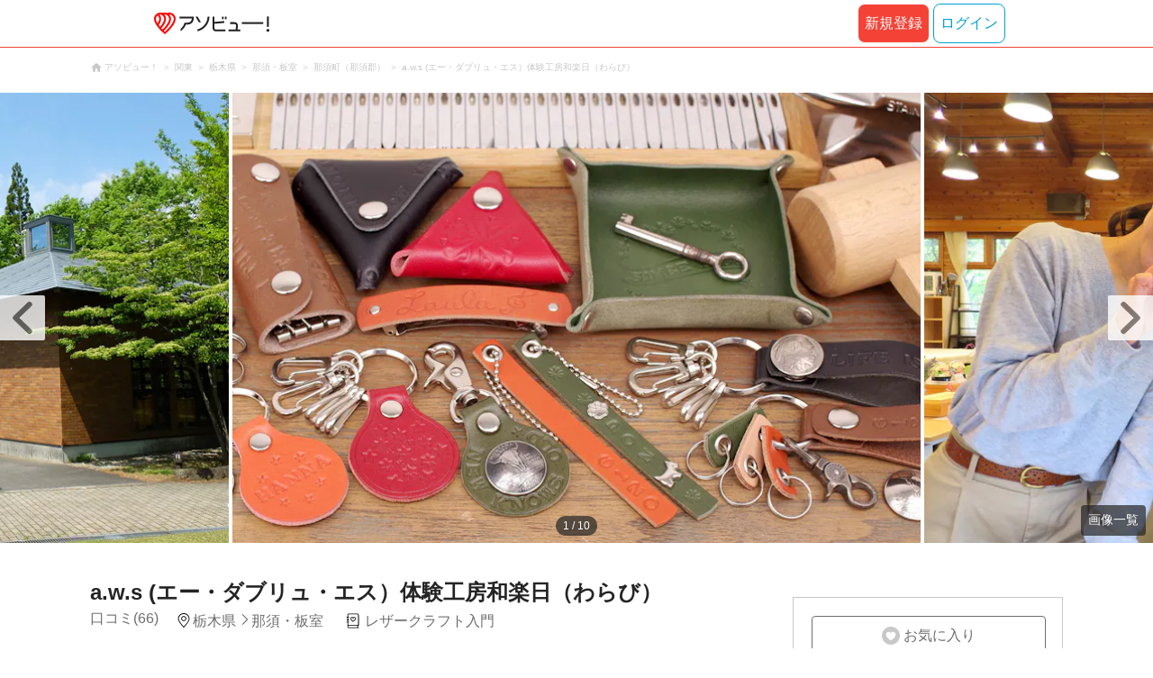

--- FILE ---
content_type: text/html;charset=UTF-8
request_url: https://www.asoview.com/base/614/
body_size: 12927
content:
<!DOCTYPE html>
<html xmlns:og="http://ogp.me/ns#" xmlns:fb="http://www.facebook.com/2008/fbml">
<head>
  
  <script>
    (function(p,r,o,j,e,c,t,g){
    p['_'+t]={};g=r.createElement('script');g.src='https://www.googletagmanager.com/gtm.js?id=GTM-'+t;r[o].prepend(g);
    g=r.createElement('style');g.innerText='.'+e+t+'{visibility:hidden!important}';r[o].prepend(g);
    r[o][j].add(e+t);setTimeout(function(){if(r[o][j].contains(e+t)){r[o][j].remove(e+t);p['_'+t]=0}},c)
    })(window,document,'documentElement','classList','loading',2000,'TFTM8D9Z')
  </script>


  
  
  
  <meta charset="UTF-8">
  <meta name="google-site-verification" content="kGT5Z3YEQgCdfMeof3F-n85KpuKpsG97WPv0o24LQqs" />
  <meta name="author" content="アソビュー！" />

  <meta http-equiv="X-UA-Compatible" content="IE=edge">
  <meta name="viewport" content="width=980" />

  
  
  <title>a.w.s (エー・ダブリュ・エス）体験工房和楽日（わらび）｜ネット予約ならアソビュー！</title>
  <meta name="description" content="a.w.s (エー・ダブリュ・エス）体験工房和楽日（わらび）(栃木県)に行くならアソビュー！アソビュー！なら料金・割引、口コミ、写真、地図がチェックできます。那須高原で人気のリゾートホテル「ホテルエピナール那須」にある体験専門の施設です。「革小物作り」の体験を開催しているa.w.s(エー・ダブリュ・エス)和楽日店は、モノだけではなく思い出もお届けで..." />
  

  
  
  <meta property="og:type" content="website" />
  <meta property="og:title"       content="a.w.s (エー・ダブリュ・エス）体験工房和楽日（わらび）｜ネット予約ならアソビュー！" />
  <meta property="og:url"         content="https://www.asoview.com/base/614/" />
  <meta property="og:image"       content="https://image.asoview-media.com/image/production/acp/3000007806/869f8e85-2f73-4daf-ba5a-18c305d51db7.jpg" />
  
  <meta property="og:description" content="a.w.s (エー・ダブリュ・エス）体験工房和楽日（わらび）(栃木県)に行くならアソビュー！アソビュー！なら料金・割引、口コミ、写真、地図がチェックできます。那須高原で人気のリゾートホテル「ホテルエピナール那須」にある体験専門の施設です。「革小物作り」の体験を開催しているa.w.s(エー・ダブリュ・エス)和楽日店は、モノだけではなく思い出もお届けで..." />
  <meta property="og:site_name" content="アソビュー！" />
  <meta property="og:locale" content="ja_JP" />
  
  
  <meta property="fb:app_id" content="226968490755490" />
  
  <meta name="twitter:card" content="summary_large_image" />
  <meta name="twitter:site" content="@ASOVIEWofficial" />
  <meta name="twitter:image"       content="https://image.asoview-media.com/image/production/acp/3000007806/869f8e85-2f73-4daf-ba5a-18c305d51db7.jpg" />
  <meta name="twitter:title"       content="a.w.s (エー・ダブリュ・エス）体験工房和楽日（わらび）｜ネット予約ならアソビュー！" />
  <meta name="twitter:description" content="a.w.s (エー・ダブリュ・エス）体験工房和楽日（わらび）(栃木県)に行くならアソビュー！アソビュー！なら料金・割引、口コミ、写真、地図がチェックできます。那須高原で人気のリゾートホテル「ホテルエピナール那須」にある体験専門の施設です。「革小物作り」の体験を開催しているa.w.s(エー・ダブリュ・エス)和楽日店は、モノだけではなく思い出もお届けで..." />


  
  <meta name="robots"      content="index, follow" />
  <link rel="canonical"    href="https://www.asoview.com/base/614/" />


  
  
  <link rel="manifest" href="/manifest.json">
  <link rel="preload" href="/iconfont/material-icons.css" as="style">
  <link rel="preload" href="/iconfont/MaterialIcons-Regular-570eb83859dc23dd0eec423a49e147fe.woff2" as="font" crossorigin>
  <link rel="stylesheet" href="/iconfont/material-icons.css">
  <link rel="shortcut icon" href="https://image.asoview-media.com/image/production/fundamentals/logo/favicon.ico" />
  <link rel="apple-touch-icon" href="https://image.asoview-media.com/image/production/fundamentals/logo/apple-touch-icon_114.png" sizes="114x114">
  <link rel="apple-touch-icon" href="https://image.asoview-media.com/image/production/fundamentals/logo/apple-touch-icon_120.png" sizes="120x120">
  <link rel="apple-touch-icon" href="https://image.asoview-media.com/image/production/fundamentals/logo/apple-touch-icon_144.png" sizes="144x144">
  <link rel="apple-touch-icon" href="https://image.asoview-media.com/image/production/fundamentals/logo/apple-touch-icon_152.png" sizes="152x152">
  <link rel="apple-touch-icon" href="https://image.asoview-media.com/image/production/fundamentals/logo/apple-touch-icon_180.png" sizes="180x180">
  


  <script>
    if ('serviceWorker' in navigator) {
      window.addEventListener('load', function() {
        navigator.serviceWorker.register('/serviceWorker.js');
      });
      window.addEventListener('beforeinstallprompt', function(e) {
        e.userChoice.then(function(choiceResult) {
          com.asoview.GA.trigger(com.asoview.GA.Event.ShowWebAppInstallPrompt)
          if (choiceResult.outcome == 'dismissed') {
            com.asoview.GA.trigger(com.asoview.GA.Event.OnClickWebAppInstallPrompt, false)
          } else {
            com.asoview.GA.trigger(com.asoview.GA.Event.OnClickWebAppInstallPrompt, true)
          }
        })
      })
    }
  </script>

  <!-- Start Visual Website Optimizer Asynchronous Code -->
  <script type='text/javascript'>
      var _vwo_code=(function(){
          var account_id=360002,
              settings_tolerance=2000,
              library_tolerance=2500,
              use_existing_jquery=false,
              /* DO NOT EDIT BELOW THIS LINE */
              f=false,d=document;return{use_existing_jquery:function(){return use_existing_jquery;},library_tolerance:function(){return library_tolerance;},finish:function(){if(!f){f=true;var a=d.getElementById('_vis_opt_path_hides');if(a)a.parentNode.removeChild(a);}},finished:function(){return f;},load:function(a){var b=d.createElement('script');b.src=a;b.type='text/javascript';b.innerText;b.onerror=function(){_vwo_code.finish();};d.getElementsByTagName('head')[0].appendChild(b);},init:function(){settings_timer=setTimeout('_vwo_code.finish()',settings_tolerance);var a=d.createElement('style'),b='body{opacity:0 !important;filter:alpha(opacity=0) !important;background:none !important;}',h=d.getElementsByTagName('head')[0];a.setAttribute('id','_vis_opt_path_hides');a.setAttribute('type','text/css');if(a.styleSheet)a.styleSheet.cssText=b;else a.appendChild(d.createTextNode(b));h.appendChild(a);this.load('//dev.visualwebsiteoptimizer.com/j.php?a='+account_id+'&u='+encodeURIComponent(d.URL)+'&r='+Math.random());return settings_timer;}};}());_vwo_settings_timer=_vwo_code.init();
  </script>
  <!-- End Visual Website Optimizer Asynchronous Code -->

  <script>
    window.deviceTypeForGA = 'PC'
  </script>
  <link rel="preload" href="/js/pc/vendor9b7d94d3f413ea65546b.chunk.js" as="script"><script type="text/javascript" defer="defer" src="/js/pc/vendor9b7d94d3f413ea65546b.chunk.js"></script><link rel="preload" href="/js/pc/vendors-autodd958894b6f51bd90069.chunk.js" as="script"><script type="text/javascript" defer="defer" src="/js/pc/vendors-autodd958894b6f51bd90069.chunk.js"></script>


  
    
    <!-- Google Tag Manager -->
    <script>(function(w,d,s,l,i){w[l]=w[l]||[];w[l].push({'gtm.start':
        new Date().getTime(),event:'gtm.js'});var f=d.getElementsByTagName(s)[0],
        j=d.createElement(s),dl=l!='dataLayer'?'&l='+l:'';j.async=true;j.src=
        'https://www.googletagmanager.com/gtm.js?id='+i+dl;f.parentNode.insertBefore(j,f);
    })(window,document,'script','dataLayer','GTM-T86K2F');</script>
    <!-- End Google Tag Manager -->
    
    
    <script defer src="/js/googleAnalyticsMgr-f1c7784fa758d448358b7292486651a0.js"></script>


  <link rel="stylesheet" href='/css/pc/base/detail.min-f488eadc009d049fb387b86e4460b4e7.css'/>
  <link rel="preload" href="//image.asoview-media.com/image/production/acp/3000007806/869f8e85-2f73-4daf-ba5a-18c305d51db7.jpg?height=650&amp;width=760px"
        as="image" fetchpriority="high">

  <script async src="https://securepubads.g.doubleclick.net/tag/js/gpt.js"></script>
  <script>
    const environment = "production";

    window.googletag = window.googletag || {cmd: []};
    googletag.cmd.push(function() {
      // 右サイドメニュー下部の広告枠
      googletag.defineSlot('/40567503/10_asoview_induction_store_PC_BottomRightSNS', [[300, 250], 'fluid'], 'div-gpt-ad-9401-0').addService(googletag.pubads());
      // 口コミ下部の広告枠
      googletag.defineSlot('/40567503/10_asoview_induction_store_PC_BottomReviews', [[728, 90], 'fluid'], 'div-gpt-ad-9421-0').addService(googletag.pubads());

      googletag.pubads().setTargeting("url_path", location.pathname);
      if (environment !== 'production') {
        // 下記本番設定しない
        googletag.pubads().setTargeting("environment", "staging");
      }
      googletag.pubads().enableSingleRequest();
      googletag.pubads().collapseEmptyDivs();
      googletag.enableServices();
    });

    googletag.cmd.push(function() { googletag.display('div-gpt-ad-9421-0'); });
  </script>
</head>

<body>
  
    
    <!-- Google Tag Manager (noscript) -->
    <noscript><iframe src="https://www.googletagmanager.com/ns.html?id=GTM-T86K2F"
                      height="0" width="0" style="display:none;visibility:hidden"></iframe></noscript>
    <!-- End Google Tag Manager (noscript) -->
    
    


  <div id="root"></div>

  <div class="breadcrumbs">
    
<ol class="breadcrumbs__list" itemscope itemtype="http://schema.org/BreadcrumbList">
    
        <li class="breadcrumbs__breadcrumb" itemprop="itemListElement" itemscope
            itemtype="http://schema.org/ListItem">
            <a class="breadcrumbs__breadcrumb-link" href="/" title="アソビュー！のページへ移動する" itemprop="item" onclick="com.asoview.GA.trigger(com.asoview.GA.Event.OnClickBreadcrumbItemLink,window.location.pathname)">
                <span itemprop="name">アソビュー！</span>
            </a>
            <meta itemprop="position" content="1" />
        </li>
    
        <li class="breadcrumbs__breadcrumb" itemprop="itemListElement" itemscope
            itemtype="http://schema.org/ListItem">
            <a class="breadcrumbs__breadcrumb-link" href="/location/rgn04/" title="関東のページへ移動する" itemprop="item" onclick="com.asoview.GA.trigger(com.asoview.GA.Event.OnClickBreadcrumbItemLink,window.location.pathname)">
                <span itemprop="name">関東</span>
            </a>
            <meta itemprop="position" content="2" />
        </li>
    
        <li class="breadcrumbs__breadcrumb" itemprop="itemListElement" itemscope
            itemtype="http://schema.org/ListItem">
            <a class="breadcrumbs__breadcrumb-link" href="/location/prf080000/" title="栃木県のページへ移動する" itemprop="item" onclick="com.asoview.GA.trigger(com.asoview.GA.Event.OnClickBreadcrumbItemLink,window.location.pathname)">
                <span itemprop="name">栃木県</span>
            </a>
            <meta itemprop="position" content="3" />
        </li>
    
        <li class="breadcrumbs__breadcrumb" itemprop="itemListElement" itemscope
            itemtype="http://schema.org/ListItem">
            <a class="breadcrumbs__breadcrumb-link" href="/location/are0080500/" title="那須・板室のページへ移動する" itemprop="item" onclick="com.asoview.GA.trigger(com.asoview.GA.Event.OnClickBreadcrumbItemLink,window.location.pathname)">
                <span itemprop="name">那須・板室</span>
            </a>
            <meta itemprop="position" content="4" />
        </li>
    
        <li class="breadcrumbs__breadcrumb" itemprop="itemListElement" itemscope
            itemtype="http://schema.org/ListItem">
            <a class="breadcrumbs__breadcrumb-link" href="/location/80551/" title="那須町（那須郡）のページへ移動する" itemprop="item" onclick="com.asoview.GA.trigger(com.asoview.GA.Event.OnClickBreadcrumbItemLink,window.location.pathname)">
                <span itemprop="name">那須町（那須郡）</span>
            </a>
            <meta itemprop="position" content="5" />
        </li>
    
        <li class="breadcrumbs__breadcrumb" itemprop="itemListElement" itemscope
            itemtype="http://schema.org/ListItem">
            <a class="breadcrumbs__breadcrumb-link" href="/base/614/" title="a.w.s (エー・ダブリュ・エス）体験工房和楽日（わらび）のページへ移動する" itemprop="item" onclick="com.asoview.GA.trigger(com.asoview.GA.Event.OnClickBreadcrumbItemLink,window.location.pathname)">
                <span itemprop="name">a.w.s (エー・ダブリュ・エス）体験工房和楽日（わらび）</span>
            </a>
            <meta itemprop="position" content="6" />
        </li>
    
</ol>

  </div>

  <div id="base-images" class="base-images"></div>

  <div class="layout-contents-wrap">
    <div class="layout-main-contents">
      <h1 class="base-name">a.w.s (エー・ダブリュ・エス）体験工房和楽日（わらび）</h1>
      <div class="base-data" id="base-summary-contents">
        <a href="/base/614/asorepo/list/">
          <i class="base-data__rating">
            <span class="base-data__rating-asorepo">口コミ(66)</span>
          </i>
        </a>
        <span class="base-data__area-wrap">
          <span class="base-data__area">栃木県</span>
          <span class="base-data__small-area">那須・板室</span>
        </span>
        <ul class="base-data__genres">
          
            <li class="base-data__genre-type">レザークラフト入門</li>
            
          
        </ul>
      </div>

      <div>
        <div id="base-navigation-bar" class="base-navigation-bar-wrap"></div>

        <section class="introduction-wrap">
          <div class="introduction">
            <div class="introduction__text-area">
              
              <b class="introduction__text-title">栃木・那須高原の体験工房！手作りを楽しもう</b>
              <p class="introduction__text">那須高原で人気のリゾートホテル「ホテルエピナール那須」にある体験専門の施設です。「革小物作り」の体験を開催しているa.w.s(エー・ダブリュ・エス)和楽日店は、モノだけではなく思い出もお届けできるよう、スタッフが楽しい体験のお手伝いをさせていただいております！ 宿泊以外のお客様もご利用いただける施設ですので、ぜひお気軽にお越しくださいませ♪
※2024年4月よりシルバーアクセサリー作りの体験はお休みしております。</p>
              
              
              
            </div>
            <div class="introduction__text-veil">
              <button class="introduction__more-read" type="button" onclick="com.asoview.GA.trigger(com.asoview.GA.Event.OnClickBasePageShowMoreContents)">続きを読む</button>
            </div>
          </div>
        </section>
        <section id="base-plan">
          <h2 class="plan-content-heading">a.w.s (エー・ダブリュ・エス）体験工房和楽日（わらび）のプラン一覧</h2>
          <div id="plan-filter"></div>
          <div id="plan-list"></div>
        </section>

        <div id="base-weather"></div>

        <div id="gtm-banner"></div>

        <section id="base-review" class="review-list">
          <h2 class="review-list__heading">a.w.s (エー・ダブリュ・エス）体験工房和楽日（わらび）の口コミ</h2>
          <div id="review-list"></div>
        </section>

        <div id="div-gpt-ad-9421-0" class="tieup-ad"></div>

        <div id="note-list"></div>

        <section class="basic-information" id="base-basic-information">
          <h3 class="basic-information__heading">a.w.s (エー・ダブリュ・エス）体験工房和楽日（わらび）の基本情報</h3>
          <table class="basic-information__contents">
            <tr>
              <th class="basic-information__contents-title">店舗名</th>
              <td class="basic-information__contents-detail">a.w.s (エー・ダブリュ・エス）体験工房和楽日（わらび）</td>
            </tr>
            <tr>
              <th class="basic-information__contents-title">住所</th>
              <td class="basic-information__contents-detail">〒325-0302 栃木県那須郡那須町大字高久丙1番地（ホテルエピナール那須内）</td>
            </tr>
            <tr>
              <th class="basic-information__contents-title">営業時間</th>
              <td class="basic-information__contents-detail">9:30〜17:30</td>
            </tr>
            <tr>
              <th class="basic-information__contents-title">定休日</th>
              <td class="basic-information__contents-detail">不定休</td>
            </tr>
            <tr>
              <th class="basic-information__contents-title">アクセス</th>
              <td class="basic-information__contents-detail">プランにより異なる場合がございますので、プランページの「開催場所と行き方」を参照してください。</td>
            </tr>
            
          </table>
        </section>

        <section class="facility-information" id="base-facility-contents">
          <h3 class="facility-information__heading">a.w.s (エー・ダブリュ・エス）体験工房和楽日（わらび）の設備情報</h3>
          <table class="facility-information__contents">
            <tr>
                
                <th class="facility-information__contents-title">シャワー</th>
                <td class="facility-information__contents-detail">
                    
                    
                        <span class="facility-information__no-facilities">無</span>
                    
                </td>
                
                <th class="facility-information__contents-title">トイレ</th>
                <td class="facility-information__contents-detail">
                    
                    
                        <span class="facility-information__no-facilities">無</span>
                    
                </td>
                
                <th class="facility-information__contents-title">ドライヤー</th>
                <td class="facility-information__contents-detail">
                    
                    
                        <span class="facility-information__no-facilities">無</span>
                    
                </td>
                
                
                
                
                
            </tr>
            <tr>
                
                <th class="facility-information__contents-title">ロッカー</th>
                <td class="facility-information__contents-detail">
                    
                    
                        <span class="facility-information__no-facilities">無</span>
                    
                </td>
                
                <th class="facility-information__contents-title">売店</th>
                <td class="facility-information__contents-detail">
                    
                    
                        <span class="facility-information__no-facilities">無</span>
                    
                </td>
                
                <th class="facility-information__contents-title">更衣室</th>
                <td class="facility-information__contents-detail">
                    
                    
                        <span class="facility-information__no-facilities">無</span>
                    
                </td>
                
                
                
                
                
            </tr>
            
          </table>
          
        </section>
        <div id="base-promotional-detail"></div>
        
  

        
  

      </div>

      <div id="nearby-popular-bases"></div>
      <div id="reference-keywords"></div>
    </div>

    <div class="layout-side-contents" id="layout-side-contents"></div>
    <div id="review-modal"></div>
  </div>
  <footer class='page-footer page-footer--basic'>
  <div class='page-footer__navigations-wrapper'>
    <div class='page-footer__social page-footer__site-maps-two-column-cell'>
      <span class='page-footer__follow-us'>FOLLOW US！</span>
      <ul class='page-footer__social-list'>
        <li class='page-footer__social-item'>
          <a class='page-footer__social-item-link page-footer__social-item-link--instagram'
             href='//www.instagram.com/asoview/'
             onClick="recordOutboundLink(this, 'Outbound Links', 'instagram.com');return false;"
             target='_blank'>instagram</a>
        </li>
        <li class='page-footer__social-item'>
          <a class='page-footer__social-item-link page-footer__social-item-link--x'
             href='//twitter.com/AsoviewOfficial'
             onClick="recordOutboundLink(this, 'Outbound Links', 'twitter.com');return false;"
             target='_blank'>x</a>
        </li>
      </ul>
    </div>


    <div class='page-footer__site-maps-two-column-cell page-footer__app-download'>
      <p class='page-footer__site-maps-heading'>
        アプリをダウンロード
      </p>
      <div class='page-footer__app-download-content'>
        <div class='page-footer__app-download-content-inner'>
          <div>
            <p class='page-footer__app-download-content-inner-description'>iPhone版アプリ</p>
            <a href='https://apps.apple.com/us/app/アソビュー-遊び先の検索-予約/id1303314426'>
              <img src='/img/pc/app/app-store.png' alt='App Store'>
            </a>
          </div>
          <img class='page-footer__app-download-qr' src='/img/pc/app/app-store-qr.svg' width='70px'
               height='70px'
               alt='App Store Qr'>
        </div>
        <div class='page-footer__app-download-content-inner page-footer__app-download-content-inner-left'>
          <div>
            <p class='page-footer__app-download-content-inner-description '>Android版アプリ</p>
            <a href='https://play.google.com/store/apps/details?id=com.asoview.app'>
              <img src='/img/pc/app/google-play-store.png' alt='Google PlayStore'>
            </a>
          </div>
          <img class='page-footer__app-download-qr' src='/img/pc/app/google-play-store-qr.svg'
               width='70px'
               height='70px'
               alt='Google PlayStore Qr'>
        </div>
      </div>
    </div>


    <div class='page-footer__site-maps-two-column'>
      <div class='page-footer__site-maps-two-column-cell'>
        <p class='page-footer__site-maps-heading'>
          <a class='page-footer__site-maps-heading-link' href='/location/'>エリアから探す</a>
        </p>
        <ul class='page-footer__region-list'>
          <li class='page-footer__region-item'>
            <a class='page-footer__region-item-link' href='/location/prf010000/'>北海道</a>
            
          </li>
          <li class='page-footer__region-item'>
            <a class='page-footer__region-item-link' href='/location/rgn02/'>東北</a>
            <ul class='page-footer__site-maps-list page-footer__site-maps-list--inner'>
              <li class='page-footer__site-maps-item'>
                <a class='page-footer__site-maps-link' href='/location/prf020000/'>青森県</a>
              </li>
              <li class='page-footer__site-maps-item'>
                <a class='page-footer__site-maps-link' href='/location/prf030000/'>岩手県</a>
              </li>
              <li class='page-footer__site-maps-item'>
                <a class='page-footer__site-maps-link' href='/location/prf040000/'>宮城県</a>
              </li>
              <li class='page-footer__site-maps-item'>
                <a class='page-footer__site-maps-link' href='/location/prf050000/'>秋田県</a>
              </li>
              <li class='page-footer__site-maps-item'>
                <a class='page-footer__site-maps-link' href='/location/prf060000/'>山形県</a>
              </li>
              <li class='page-footer__site-maps-item'>
                <a class='page-footer__site-maps-link' href='/location/prf070000/'>福島県</a>
              </li>
            </ul>
          </li>
          <li class='page-footer__region-item'>
            <a class='page-footer__region-item-link' href='/location/rgn04/'>関東</a>
            <ul class='page-footer__site-maps-list page-footer__site-maps-list--inner'>
              <li class='page-footer__site-maps-item'>
                <a class='page-footer__site-maps-link' href='/location/prf080000/'>栃木県</a>
              </li>
              <li class='page-footer__site-maps-item'>
                <a class='page-footer__site-maps-link' href='/location/prf090000/'>群馬県</a>
              </li>
              <li class='page-footer__site-maps-item'>
                <a class='page-footer__site-maps-link' href='/location/prf100000/'>茨城県</a>
              </li>
              <li class='page-footer__site-maps-item'>
                <a class='page-footer__site-maps-link' href='/location/prf110000/'>埼玉県</a>
              </li>
              <li class='page-footer__site-maps-item'>
                <a class='page-footer__site-maps-link' href='/location/prf120000/'>千葉県</a>
              </li>
              <li class='page-footer__site-maps-item'>
                <a class='page-footer__site-maps-link' href='/location/prf130000/'>東京都</a>
              </li>
              <li class='page-footer__site-maps-item'>
                <a class='page-footer__site-maps-link' href='/location/prf140000/'>神奈川県</a>
              </li>
            </ul>
          </li>
          <li class='page-footer__region-item'>
            <a class='page-footer__region-item-link' href='/location/rgn05/'>甲信越</a>
            <ul class='page-footer__site-maps-list page-footer__site-maps-list--inner'>
              <li class='page-footer__site-maps-item'>
                <a class='page-footer__site-maps-link' href='/location/prf150000/'>山梨県</a>
              </li>
              <li class='page-footer__site-maps-item'>
                <a class='page-footer__site-maps-link' href='/location/prf160000/'>長野県</a>
              </li>
              <li class='page-footer__site-maps-item'>
                <a class='page-footer__site-maps-link' href='/location/prf170000/'>新潟県</a>
              </li>
            </ul>
          </li>
          <li class='page-footer__region-item'>
            <a class='page-footer__region-item-link' href='/location/rgn06/'>北陸</a>
            <ul class='page-footer__site-maps-list page-footer__site-maps-list--inner'>
              <li class='page-footer__site-maps-item'>
                <a class='page-footer__site-maps-link' href='/location/prf180000/'>富山県</a>
              </li>
              <li class='page-footer__site-maps-item'>
                <a class='page-footer__site-maps-link' href='/location/prf190000/'>石川県</a>
              </li>
              <li class='page-footer__site-maps-item'>
                <a class='page-footer__site-maps-link' href='/location/prf200000/'>福井県</a>
              </li>
            </ul>
          </li>
          <li class='page-footer__region-item'>
            <a class='page-footer__region-item-link' href='/location/rgn07/'>東海</a>
            <ul class='page-footer__site-maps-list page-footer__site-maps-list--inner'>
              <li class='page-footer__site-maps-item'>
                <a class='page-footer__site-maps-link' href='/location/prf210000/'>静岡県</a>
              </li>
              <li class='page-footer__site-maps-item'>
                <a class='page-footer__site-maps-link' href='/location/prf220000/'>岐阜県</a>
              </li>
              <li class='page-footer__site-maps-item'>
                <a class='page-footer__site-maps-link' href='/location/prf230000/'>愛知県</a>
              </li>
              <li class='page-footer__site-maps-item'>
                <a class='page-footer__site-maps-link' href='/location/prf240000/'>三重県</a>
              </li>
            </ul>
          </li>
          <li class='page-footer__region-item'>
            <a class='page-footer__region-item-link' href='/location/rgn08/'>関西</a>
            <ul class='page-footer__site-maps-list page-footer__site-maps-list--inner'>
              <li class='page-footer__site-maps-item'>
                <a class='page-footer__site-maps-link' href='/location/prf250000/'>滋賀県</a>
              </li>
              <li class='page-footer__site-maps-item'>
                <a class='page-footer__site-maps-link' href='/location/prf260000/'>京都府</a>
              </li>
              <li class='page-footer__site-maps-item'>
                <a class='page-footer__site-maps-link' href='/location/prf270000/'>大阪府</a>
              </li>
              <li class='page-footer__site-maps-item'>
                <a class='page-footer__site-maps-link' href='/location/prf280000/'>兵庫県</a>
              </li>
              <li class='page-footer__site-maps-item'>
                <a class='page-footer__site-maps-link' href='/location/prf290000/'>奈良県</a>
              </li>
              <li class='page-footer__site-maps-item'>
                <a class='page-footer__site-maps-link' href='/location/prf300000/'>和歌山県</a>
              </li>
            </ul>
          </li>
          <li class='page-footer__region-item'>
            <a class='page-footer__region-item-link' href='/location/rgn09/'>山陰・山陽</a>
            <ul class='page-footer__site-maps-list page-footer__site-maps-list--inner'>
              <li class='page-footer__site-maps-item'>
                <a class='page-footer__site-maps-link' href='/location/prf310000/'>鳥取県</a>
              </li>
              <li class='page-footer__site-maps-item'>
                <a class='page-footer__site-maps-link' href='/location/prf320000/'>島根県</a>
              </li>
              <li class='page-footer__site-maps-item'>
                <a class='page-footer__site-maps-link' href='/location/prf330000/'>岡山県</a>
              </li>
              <li class='page-footer__site-maps-item'>
                <a class='page-footer__site-maps-link' href='/location/prf340000/'>広島県</a>
              </li>
              <li class='page-footer__site-maps-item'>
                <a class='page-footer__site-maps-link' href='/location/prf350000/'>山口県</a>
              </li>
            </ul>
          </li>
          <li class='page-footer__region-item'>
            <a class='page-footer__region-item-link' href='/location/rgn10/'>四国</a>
            <ul class='page-footer__site-maps-list page-footer__site-maps-list--inner'>
              <li class='page-footer__site-maps-item'>
                <a class='page-footer__site-maps-link' href='/location/prf360000/'>徳島県</a>
              </li>
              <li class='page-footer__site-maps-item'>
                <a class='page-footer__site-maps-link' href='/location/prf370000/'>香川県</a>
              </li>
              <li class='page-footer__site-maps-item'>
                <a class='page-footer__site-maps-link' href='/location/prf380000/'>愛媛県</a>
              </li>
              <li class='page-footer__site-maps-item'>
                <a class='page-footer__site-maps-link' href='/location/prf390000/'>高知県</a>
              </li>
            </ul>
          </li>
          <li class='page-footer__region-item'>
            <a class='page-footer__region-item-link' href='/location/rgn11/'>九州</a>
            <ul class='page-footer__site-maps-list page-footer__site-maps-list--inner'>
              <li class='page-footer__site-maps-item'>
                <a class='page-footer__site-maps-link' href='/location/prf400000/'>福岡県</a>
              </li>
              <li class='page-footer__site-maps-item'>
                <a class='page-footer__site-maps-link' href='/location/prf410000/'>佐賀県</a>
              </li>
              <li class='page-footer__site-maps-item'>
                <a class='page-footer__site-maps-link' href='/location/prf420000/'>長崎県</a>
              </li>
              <li class='page-footer__site-maps-item'>
                <a class='page-footer__site-maps-link' href='/location/prf430000/'>熊本県</a>
              </li>
              <li class='page-footer__site-maps-item'>
                <a class='page-footer__site-maps-link' href='/location/prf440000/'>大分県</a>
              </li>
              <li class='page-footer__site-maps-item'>
                <a class='page-footer__site-maps-link' href='/location/prf450000/'>宮崎県</a>
              </li>
              <li class='page-footer__site-maps-item'>
                <a class='page-footer__site-maps-link' href='/location/prf460000/'>鹿児島県</a>
              </li>
            </ul>
          </li>
          <li class='page-footer__region-item'>
            <a class='page-footer__region-item-link' href='/location/prf470000/'>沖縄</a>
            
          </li>
        </ul>
      </div>


      <div class='page-footer__site-maps-two-column-cell'>
        <p class='page-footer__site-maps-heading'>
          <a class='page-footer__site-maps-heading-link' href='/leisure/'>おすすめのジャンルから探す</a>
        </p>
        <ul class='page-footer__site-maps-list'>
          <li class='page-footer__site-maps-item'>
            <a class='page-footer__site-maps-link' href='/leisure/17/'>陶芸体験･陶芸教室</a>
          </li>
          <li class='page-footer__site-maps-item'>
            <a class='page-footer__site-maps-link' href='/leisure/87/'>ガラス細工･ガラス工房</a>
          </li>
          <li class='page-footer__site-maps-item'>
            <a class='page-footer__site-maps-link' href='/leisure/112/'>日帰り温泉</a>
          </li>
          <li class='page-footer__site-maps-item'>
            <a class='page-footer__site-maps-link' href='/leisure/7/'>カヌー･カヤック</a>
          </li>
          <li class='page-footer__site-maps-item'>
            <a class='page-footer__site-maps-link' href='/leisure/11/'>SUP･スタンドアップパドル</a>
          </li>
          <li class='page-footer__site-maps-item'>
            <a class='page-footer__site-maps-link' href='/leisure/14/'>ダイビング・スキューバダイビング</a>
          </li>
          <li class='page-footer__site-maps-item'>
            <a class='page-footer__site-maps-link' href='/leisure/15/'>シュノーケリング</a>
          </li>
          <li class='page-footer__site-maps-item'>
            <a class='page-footer__site-maps-link' href='/leisure/89/'>アクセサリー手作り体験</a>
          </li>
          <li class='page-footer__site-maps-item'>
            <a class='page-footer__site-maps-link' href='/leisure/1/'>パラグライダー</a>
          </li>
          <li class='page-footer__site-maps-item'>
            <a class='page-footer__site-maps-link' href='/leisure/191/'>遊園地・テーマパーク</a>
          </li>
          <li class='page-footer__site-maps-item'>
            <a class='page-footer__site-maps-link' href='/leisure/12/'>サーフィンスクール</a>
          </li>
          <li class='page-footer__site-maps-item'>
            <a class='page-footer__site-maps-link' href='/leisure/91/'>キャンドル作り</a>
          </li>
          <li class='page-footer__site-maps-item'>
            <a class='page-footer__site-maps-link' href='/leisure/act0128/'>シルバーアクセサリー
              手作り体験</a>
          </li>
          <li class='page-footer__site-maps-item'>
            <a class='page-footer__site-maps-link' href='/leisure/62/'>ボルダリング</a>
          </li>
          <li class='page-footer__site-maps-item'>
            <a class='page-footer__site-maps-link' href='/leisure/5/'>ラフティング</a>
          </li>
          <li class='page-footer__site-maps-item'>
            <a class='page-footer__site-maps-link' href='/leisure/140/'>着物・浴衣レンタル</a>
          </li>
          <li class='page-footer__site-maps-item'>
            <a class='page-footer__site-maps-link' href='/leisure/44/'>脱出ゲーム</a>
          </li>
          <li class='page-footer__site-maps-item'>
            <a class='page-footer__site-maps-link' href='/leisure/4/'>バンジージャンプ</a>
          </li>
          <li class='page-footer__site-maps-item'>
            <a class='page-footer__site-maps-link' href='/leisure/192/'>水族館</a>
          </li>
          <li class='page-footer__site-maps-item'>
            <a class='page-footer__site-maps-link' href='/leisure/145/'>花火大会</a>
          </li>
        </ul>
      </div>
    </div>

    <p class='page-footer__site-maps-heading'>おすすめキーワード</p>
    <ul class='page-footer__site-maps-list'>
      <li class='page-footer__site-maps-item'>
        <a class='page-footer__site-maps-link' href='/leisure/140/location/prf260000/'>京都 着物レンタル</a>
      </li>
      <li class='page-footer__site-maps-item'>
        <a class='page-footer__site-maps-link' href='/leisure/14/location/prf470000/'>沖縄 ダイビング</a>
      </li>
      <li class='page-footer__site-maps-item'>
        <a class='page-footer__site-maps-link' href='/leisure/112/location/rgn04/'>日帰り温泉 関東</a>
      </li>
      <li class='page-footer__site-maps-item'>
        <a class='page-footer__site-maps-link' href='/leisure/17/location/rgn08/'>陶芸体験・陶芸教室 関西</a>
      </li>
      <li class='page-footer__site-maps-item'>
        <a class='page-footer__site-maps-link' href='/leisure/62/location/prf130000/'>ボルダリング 東京</a>
      </li>
      <li class='page-footer__site-maps-item'>
        <a class='page-footer__site-maps-link' href='/leisure/17/location/prf130000/'>陶芸体験・陶芸教室 東京</a>
      </li>
      <li class='page-footer__site-maps-item'>
        <a class='page-footer__site-maps-link' href='/leisure/14/location/are0471702/'>石垣島 ダイビング</a>
      </li>
      <li class='page-footer__site-maps-item'>
        <a class='page-footer__site-maps-link' href='/leisure/15/location/prf470000/'>沖縄 シュノーケリング</a>
      </li>
      <li class='page-footer__site-maps-item'>
        <a class='page-footer__site-maps-link' href='/leisure/14/location/are0462300/'>屋久島 ダイビング</a>
      </li>
      <li class='page-footer__site-maps-item'>
        <a class='page-footer__site-maps-link' href='/leisure/112/location/rgn08/'>関西 日帰り温泉</a>
      </li>
      <li class='page-footer__site-maps-item'>
        <a class='page-footer__site-maps-link' href='/leisure/15/location/are0471702/'>石垣島 シュノーケリング</a>
      </li>
      <li class='page-footer__site-maps-item'>
        <a class='page-footer__site-maps-link' href='/leisure/5/location/rgn04/'>ラフティング 関東</a>
      </li>
      <li class='page-footer__site-maps-item'>
        <a class='page-footer__site-maps-link' href='/leisure/5/location/are0010800/'>ニセコ ラフティング</a>
      </li>
      <li class='page-footer__site-maps-item'>
        <a class='page-footer__site-maps-link' href='/leisure/5/location/are0090400/'>水上 ラフティング</a>
      </li>
      <li class='page-footer__site-maps-item'>
        <a class='page-footer__site-maps-link' href='/leisure/115/location/are0140200/'>横浜 クルージング</a>
      </li>
      <li class='page-footer__site-maps-item'>
        <a class='page-footer__site-maps-link' href='/leisure/24/location/prf470000/'>沖縄 パラセーリング</a>
      </li>
      <li class='page-footer__site-maps-item'>
        <a class='page-footer__site-maps-link' href='/leisure/117/location/are0431100/'>天草 イルカウォッチング</a>
      </li>
      <li class='page-footer__site-maps-item'>
        <a class='page-footer__site-maps-link' href='/leisure/116/location/prf470000/'>沖縄 ホエールウォッチング</a>
      </li>
      <li class='page-footer__site-maps-item'>
        <a class='page-footer__site-maps-link' href='/leisure/5/location/are0139500/'>奥多摩 ラフティング</a>
      </li>
      <li class='page-footer__site-maps-item'>
        <a class='page-footer__site-maps-link' href='/leisure/14/location/are0301100/'>串本 ダイビング</a>
      </li>
      <li class='page-footer__site-maps-item'>
        <a class='page-footer__site-maps-link' href='/leisure/5/location/are0080900/'>鬼怒川 ラフティング</a>
      </li>
      <li class='page-footer__site-maps-item'>
        <a class='page-footer__site-maps-link' href='/leisure/5/location/are0430900/'>球磨川 ラフティング</a>
      </li>
      <li class='page-footer__site-maps-item'>
        <a class='page-footer__site-maps-link' href='/leisure/5/location/rgn08/'>ラフティング 関西</a>
      </li>
      <li class='page-footer__site-maps-item'>
        <a class='page-footer__site-maps-link' href='/leisure/act0027/location/rgn04/'>いちご狩り 関東</a>
      </li>
      <li class='page-footer__site-maps-item'>
        <a class='page-footer__site-maps-link' href='/leisure/grp10/location/prf470000/'>沖縄 マリンスポーツ</a>
      </li>
      <li class='page-footer__site-maps-item'>
        <a class='page-footer__site-maps-link' href='/leisure/87/location/prf130000/'>ガラス細工・ガラス工房 東京</a>
      </li>
      <li class='page-footer__site-maps-item'>
        <a class='page-footer__site-maps-link' href='/leisure/14/location/are0471708/'>宮古島 ダイビング</a>
      </li>
      <li class='page-footer__site-maps-item'>
        <a class='page-footer__site-maps-link' href='/leisure/11/location/rgn04/'>SUP 関東</a>
      </li>
      <li class='page-footer__site-maps-item'>
        <a class='page-footer__site-maps-link' href='/leisure/145/location/rgn04/'>花火大会 関東</a>
      </li>
    </ul>

    <p class='page-footer__site-maps-heading'>その他</p>
    <ul class='page-footer__site-maps-list'>
      <li class='page-footer__site-maps-item'>
        <a class='page-footer__site-maps-link' href='/ranking/'>ランキングから探す</a>
      </li>
      <li class='page-footer__site-maps-item'>
        <a class='page-footer__site-maps-link' href='/base/'>拠点から探す</a>
      </li>
      <li class='page-footer__site-maps-item'>
        <a class='page-footer__site-maps-link' href='https://biz.asoview.com/inquiry/' rel='nofollow'>掲載お問い合わせ</a>
      </li>
      <li class='page-footer__site-maps-item'>
        <a class='page-footer__site-maps-link' href='https://store.asoview.com/' target='_brank'>アソビュー！ギフト</a>
      </li>
      <li class='page-footer__site-maps-item'>
        <a class='page-footer__site-maps-link' href='/kankou/'>人気の観光スポット情報</a>
      </li>
    </ul>

    <small class='page-footer__attention'>
      ※アソビュー！の最安値保証は、同一レジャー会社の提供プラン（体験内容、利用日、参加条件、キャンセル規約などの基本情報）が同じ状態で、他サイトがアソビュー！よりも安い価格で提供している場合に限り、差額の2倍のアソビュー！ポイントを付与いたします。ただし、比較する料金は誰でも確認できる一般公開したプランのみが対象となります。
    </small>

    <ul class='page-footer__about-us'>
      <li class='page-footer__about-us-item'>
        <a class='page-footer__about-us-item-link' href='/info/link/' rel='nofollow'>リンクについて</a>
      </li>
      <li class='page-footer__about-us-item'>
        <a class='page-footer__about-us-item-link' href='https://faq.asoview.karakuri.ai/'>ヘルプ</a>
      </li>
      <li class='page-footer__about-us-item'>
        <a class='page-footer__about-us-item-link' href='https://www.asoview.com/brand/contactsupport/'>お問い合わせ</a>
      </li>
      <li class='page-footer__about-us-item'>
        <a class='page-footer__about-us-item-link' href='https://www.asoview.com/brand/advertisement/' target='_blank'>広告掲載（メーカー様・広告代理店様）について</a>
      </li>
      <li class='page-footer__about-us-item'>
        <a class='page-footer__about-us-item-link' href='/info/terms/' rel='nofollow'>利用規約</a>
      </li>
      <li class='page-footer__about-us-item'>
        <a class='page-footer__about-us-item-link' href='/info/wowticket-mailorderlaw/' rel='nofollow'>アソビュー！超特割！の特定商取引法に関する表示</a>
      </li>
      <li class='page-footer__about-us-item'>
        <a class='page-footer__about-us-item-link' href='https://www.asoview.co.jp/privacy' target='_blank'
           rel='nofollow'>プライバシーポリシー</a>
      </li>
      <li class='page-footer__about-us-item'>
        <a class='page-footer__about-us-item-link' href='https://www.asoview.co.jp/' target='_blank'>運営会社</a>
      </li>
    </ul>
  </div>

  <div id='plan-code-footer'></div>

  <small class='page-footer__copyright'>copyright(c) All rights reserved ASOVIEW Inc.</small>
</footer>

  <div id="offer-process-error-modal"></div>


<script type="application/ld+json">
    {"image":"https:\/\/image.asoview-media.com\/image\/production\/acp\/3000007806\/869f8e85-2f73-4daf-ba5a-18c305d51db7.jpg","geo":{"longitude":"140.022397","latitude":"37.048904","@type":"GeoCoordinates","@context":"http:\/\/schema.org"},"priceRange":"1,800\u5186 ~ ","aggregateRating":{"ratingCount":"66","ratingValue":"4.7","@type":"AggregateRating","@context":"http:\/\/schema.org"},"name":"a.w.s (\u30A8\u30FC\u30FB\u30C0\u30D6\u30EA\u30E5\u30FB\u30A8\u30B9\uFF09\u4F53\u9A13\u5DE5\u623F\u548C\u697D\u65E5\uFF08\u308F\u3089\u3073\uFF09","@type":"LocalBusiness","@context":"http:\/\/schema.org"};
</script>

<script>
    var ASOVIEW_DATASOURCE = new Object();
    ASOVIEW_DATASOURCE = {"experienceDate":"2026-01-23","baseRecommendSummaries":[{"baseNumber":"161692","baseUrl":"\/base\/161692\/","imagePath":"\/\/image.asoview-media.com\/image\/production\/acp\/3000024388\/bbd0cf8b-2ca0-49b9-b12a-63246747ae2e.png","baseName":"\u90A3\u9808\u30C6\u30C7\u30A3\u30D9\u30A2\u30FB\u30DF\u30E5\u30FC\u30B8\u30A2\u30E0","ratingStarPoint":35,"ratingText":"3.9","reviewsCount":59,"locationName":"\u6803\u6728\u770C>\u90A3\u9808\u30FB\u677F\u5BA4","baseGenres":["\u535A\u7269\u9928"],"isUnderContract":true,"isOutsideAcceptancePeriod":false,"isRegularPriceSpecified":true,"regularPrice":1500,"sellingPrice":1400},{"baseNumber":"150609","baseUrl":"\/base\/150609\/","imagePath":"\/\/image.asoview-media.com\/image\/production\/base\/150609\/31aae2a0-e5b1-446e-9da0-38dc9707904d.PNG","baseName":"\u90A3\u9808\u30AA\u30EB\u30B4\u30FC\u30EB\u7F8E\u8853\u9928","ratingStarPoint":40,"ratingText":"4.0","reviewsCount":218,"locationName":"\u6803\u6728\u770C>\u90A3\u9808\u30FB\u677F\u5BA4","baseGenres":["\u7F8E\u8853\u9928"],"isUnderContract":true,"isOutsideAcceptancePeriod":false,"isRegularPriceSpecified":true,"regularPrice":1100,"sellingPrice":990},{"baseNumber":"152788","baseUrl":"\/base\/152788\/","imagePath":"\/\/image.asoview-media.com\/image\/production\/acp\/3000010196\/c1fd45f5-d7fa-4fd1-82ba-598d33f042ff.jpg","baseName":"\u90A3\u9808\u30A2\u30A6\u30C8\u30D0\u30C3\u30AF\u30C4\u30A2\u30FC\u30BA","ratingStarPoint":35,"ratingText":"3.8","reviewsCount":57,"locationName":"\u6803\u6728\u770C>\u90A3\u9808\u30FB\u677F\u5BA4","baseGenres":["\u30B9\u30CE\u30FC\u30B7\u30E5\u30FC\u30FB\u30B9\u30CE\u30FC\u30C8\u30EC\u30C3\u30AD\u30F3\u30B0","\u30AD\u30E3\u30CB\u30AA\u30CB\u30F3\u30B0\u30FB\u30B7\u30E3\u30EF\u30FC\u30AF\u30E9\u30A4\u30DF\u30F3\u30B0","\u767B\u5C71\u30FB\u30C8\u30EC\u30C3\u30AD\u30F3\u30B0","\u30CF\u30A4\u30AD\u30F3\u30B0\u30FB\u30A6\u30A9\u30FC\u30AD\u30F3\u30B0","\u30C4\u30EA\u30FC\u30AF\u30E9\u30A4\u30DF\u30F3\u30B0\u30FB\u6728\u767B\u308A"],"isUnderContract":true,"isOutsideAcceptancePeriod":false,"isRegularPriceSpecified":false,"regularPrice":0,"sellingPrice":2500}],"channelCode":"asoview","baseRankings":[],"referenceKeywords":[{"text":"\u95A2\u6771 \u30CF\u30F3\u30C9\u30E1\u30A4\u30C9\u30FB\u3082\u306E\u3065\u304F\u308A","path":"\/leisure\/grp4\/location\/rgn04\/","isSpecified":true,"title":"\u95A2\u6771 \u30CF\u30F3\u30C9\u30E1\u30A4\u30C9\u30FB\u3082\u306E\u3065\u304F\u308A\u306E\u30DA\u30FC\u30B8\u3078\u79FB\u52D5\u3059\u308B"},{"text":"\u95A2\u6771 \u30EC\u30B6\u30FC\u30AF\u30E9\u30D5\u30C8\u5165\u9580","path":"\/leisure\/250\/location\/rgn04\/","isSpecified":true,"title":"\u95A2\u6771 \u30EC\u30B6\u30FC\u30AF\u30E9\u30D5\u30C8\u5165\u9580\u306E\u30DA\u30FC\u30B8\u3078\u79FB\u52D5\u3059\u308B"},{"text":"\u6803\u6728\u770C \u30CF\u30F3\u30C9\u30E1\u30A4\u30C9\u30FB\u3082\u306E\u3065\u304F\u308A","path":"\/leisure\/grp4\/location\/prf080000\/","isSpecified":true,"title":"\u6803\u6728\u770C \u30CF\u30F3\u30C9\u30E1\u30A4\u30C9\u30FB\u3082\u306E\u3065\u304F\u308A\u306E\u30DA\u30FC\u30B8\u3078\u79FB\u52D5\u3059\u308B"},{"text":"\u6803\u6728\u770C \u30EC\u30B6\u30FC\u30AF\u30E9\u30D5\u30C8\u5165\u9580","path":"\/leisure\/250\/location\/prf080000\/","isSpecified":true,"title":"\u6803\u6728\u770C \u30EC\u30B6\u30FC\u30AF\u30E9\u30D5\u30C8\u5165\u9580\u306E\u30DA\u30FC\u30B8\u3078\u79FB\u52D5\u3059\u308B"},{"text":"\u90A3\u9808\u30FB\u677F\u5BA4 \u30CF\u30F3\u30C9\u30E1\u30A4\u30C9\u30FB\u3082\u306E\u3065\u304F\u308A","path":"\/leisure\/grp4\/location\/are0080500\/","isSpecified":true,"title":"\u90A3\u9808\u30FB\u677F\u5BA4 \u30CF\u30F3\u30C9\u30E1\u30A4\u30C9\u30FB\u3082\u306E\u3065\u304F\u308A\u306E\u30DA\u30FC\u30B8\u3078\u79FB\u52D5\u3059\u308B"},{"text":"\u90A3\u9808\u30FB\u677F\u5BA4 \u30EC\u30B6\u30FC\u30AF\u30E9\u30D5\u30C8\u5165\u9580","path":"\/leisure\/250\/location\/are0080500\/","isSpecified":true,"title":"\u90A3\u9808\u30FB\u677F\u5BA4 \u30EC\u30B6\u30FC\u30AF\u30E9\u30D5\u30C8\u5165\u9580\u306E\u30DA\u30FC\u30B8\u3078\u79FB\u52D5\u3059\u308B"},{"text":"\u90A3\u9808\u753A\uFF08\u90A3\u9808\u90E1\uFF09 \u30CF\u30F3\u30C9\u30E1\u30A4\u30C9\u30FB\u3082\u306E\u3065\u304F\u308A","path":"\/leisure\/grp4\/location\/80551\/","isSpecified":true,"title":"\u90A3\u9808\u753A\uFF08\u90A3\u9808\u90E1\uFF09 \u30CF\u30F3\u30C9\u30E1\u30A4\u30C9\u30FB\u3082\u306E\u3065\u304F\u308A\u306E\u30DA\u30FC\u30B8\u3078\u79FB\u52D5\u3059\u308B"}],"extendedIndicationBaseType":"NONE","basePromotionalDetail":{"baseNumbers":[],"sections":[],"services":[],"faqs":[],"hasServicesOrFaqs":false},"description":"\u90A3\u9808\u9AD8\u539F\u3067\u4EBA\u6C17\u306E\u30EA\u30BE\u30FC\u30C8\u30DB\u30C6\u30EB\u300C\u30DB\u30C6\u30EB\u30A8\u30D4\u30CA\u30FC\u30EB\u90A3\u9808\u300D\u306B\u3042\u308B\u4F53\u9A13\u5C02\u9580\u306E\u65BD\u8A2D\u3067\u3059\u3002\u300C\u9769\u5C0F\u7269\u4F5C\u308A\u300D\u306E\u4F53\u9A13\u3092\u958B\u50AC\u3057\u3066\u3044\u308Ba.w.s(\u30A8\u30FC\u30FB\u30C0\u30D6\u30EA\u30E5\u30FB\u30A8\u30B9)\u548C\u697D\u65E5\u5E97\u306F\u3001\u30E2\u30CE\u3060\u3051\u3067\u306F\u306A\u304F\u601D\u3044\u51FA\u3082\u304A\u5C4A\u3051\u3067\u304D\u308B\u3088\u3046\u3001\u30B9\u30BF\u30C3\u30D5\u304C\u697D\u3057\u3044\u4F53\u9A13\u306E\u304A\u624B\u4F1D\u3044\u3092\u3055\u305B\u3066\u3044\u305F\u3060\u3044\u3066\u304A\u308A\u307E\u3059\uFF01 \u5BBF\u6CCA\u4EE5\u5916\u306E\u304A\u5BA2\u69D8\u3082\u3054\u5229\u7528\u3044\u305F\u3060\u3051\u308B\u65BD\u8A2D\u3067\u3059\u306E\u3067\u3001\u305C\u3072\u304A\u6C17\u8EFD\u306B\u304A\u8D8A\u3057\u304F\u3060\u3055\u3044\u307E\u305B\u266A\n\u203B2024\u5E744\u6708\u3088\u308A\u30B7\u30EB\u30D0\u30FC\u30A2\u30AF\u30BB\u30B5\u30EA\u30FC\u4F5C\u308A\u306E\u4F53\u9A13\u306F\u304A\u4F11\u307F\u3057\u3066\u304A\u308A\u307E\u3059\u3002","prefectureCode":"prf080000","regionCode":"rgn04","smallAreaCode":"80551","areaName":"\u90A3\u9808\u30FB\u677F\u5BA4","categoryCode":"250","images":[{"description":"\u3000","url":"\/\/image.asoview-media.com\/image\/production\/acp\/3000007806\/869f8e85-2f73-4daf-ba5a-18c305d51db7.jpg"},{"description":"\u3000","url":"\/\/image.asoview-media.com\/image\/production\/acp\/3000007806\/f4553e83-b31d-4bd1-8d5e-5bc893cdde78.jpg"},{"description":"\u3000","url":"\/\/image.asoview-media.com\/image\/production\/acp\/3000007806\/059f9c59-6cc4-405f-9585-1c540f0af536.jpg"},{"description":"\u3000","url":"\/\/image.asoview-media.com\/image\/production\/acp\/3000007806\/31ca64c9-68ab-4016-acb8-b87f04749a05.jpg"},{"description":"\u3000","url":"\/\/image.asoview-media.com\/image\/production\/acp\/3000007806\/34fc6953-7765-49c5-b623-28cfadc3af82.jpg"},{"description":"\u3000","url":"\/\/image.asoview-media.com\/image\/production\/acp\/3000007806\/772f03e4-f110-4728-8b1d-837ba444704f.jpg"},{"description":"\u3000","url":"\/\/image.asoview-media.com\/image\/production\/acp\/3000007806\/34dbf277-c63b-4408-8381-e41a8975b898.jpg"},{"description":"\u3000","url":"\/\/image.asoview-media.com\/image\/production\/acp\/3000007806\/76271172-6b71-4a19-949c-8f86aea8230f.jpg"},{"description":"\u3000","url":"\/\/image.asoview-media.com\/image\/production\/acp\/3000007806\/fc345ea3-5ff9-4a3a-9907-a17c5639c649.jpg"},{"description":"\u3000","url":"\/\/image.asoview-media.com\/image\/production\/acp\/3000007806\/7106a42a-9b59-47a5-a24f-d592df66c112.jpg"}],"genres":[{"selected":false,"leisureId":"act0073","leisureType":"genre","name":"\u30EC\u30B6\u30FC\u30AF\u30E9\u30D5\u30C8\u5165\u9580"}],"holidays":"\u4E0D\u5B9A\u4F11","genreCode":"act0073","baseNumber":"614","sourcePathName":"\/base\/614\/","countOfExperiences":3600,"isActivePointService":true,"baseScore":3.7,"businessHours":"9:30\u301C17:30","areaCode":"are0080500","baseAddress":"\u3012325-0302 \u6803\u6728\u770C\u90A3\u9808\u90E1\u90A3\u9808\u753A\u5927\u5B57\u9AD8\u4E45\u4E191\u756A\u5730\uFF08\u30DB\u30C6\u30EB\u30A8\u30D4\u30CA\u30FC\u30EB\u90A3\u9808\u5185\uFF09","hasTicketTypes":false,"items":[{"code":"pln3000027015","image":"https:\/\/image.asoview-media.com\/image\/production\/acp\/3000007806\/pln3000027015\/b20d4cd6-942f-4419-bdd8-79d2b233d731.jpeg","baseNumber":"614","isReservable":true,"initialSelectedDate":{"courses":[],"date":"2026-01-24"},"sellingPrice":1800,"title":"\u3010\u30EC\u30B6\u30FC\u30AD\u30FC\u30DB\u30EB\u30C0\u30FC\u4F5C\u308A\u3011\u90A3\u9808\u30FB\u30EC\u30B6\u30FC\u30AF\u30E9\u30D5\u30C8\u30FB\u30BF\u30F3\u30CB\u30F3\u30EC\u30B6\u30FC\u306E\u6700\u9AD8\u5CF0\uFF01\u6803\u6728\u30EC\u30B6\u30FC\u306E\u9769\u5C0F\u7269\u4F5C\u308A\uFF01","freeCancelLimitDays":0,"isDisplayPriceRestriction":false,"isOutsideAcceptancePeriod":false,"rateOfPricing":0,"regularPrice":0,"minimumAge":"6\u6B73\u304B\u3089","planSummaryReservableType":"RESERVABLE","notReservableMessage":"","genreName":"\u30EC\u30B6\u30FC\u30AF\u30E9\u30D5\u30C8\u5165\u9580","minimumRequiredTime":"1\u6642\u9593 ~","notReservationStartMessage":"","conductTimeRequired":"1\u6642\u9593\u301C","purchasableType":"RESERVABLE","reservationTransfer":{"phone":"","type":"asoview","url":""},"overDeadlineMessage":"","type":"plan","url":"\/item\/activity\/pln3000027015\/"},{"code":"pln3000030768","image":"https:\/\/image.asoview-media.com\/image\/production\/acp\/3000007806\/pln3000030768\/c73660bd-9c99-46aa-8c23-456225af5d83.jpg","baseNumber":"614","isReservable":true,"initialSelectedDate":{"courses":[],"date":"2026-01-24"},"sellingPrice":2400,"title":"\u3010\u30EC\u30B6\u30FC\u30D6\u30EC\u30B9\u30EC\u30C3\u30C8\u3011\u90A3\u9808\u30FB\u30EC\u30B6\u30FC\u30AF\u30E9\u30D5\u30C8\u30FB\u30BF\u30F3\u30CB\u30F3\u30EC\u30B6\u30FC\u306E\u6700\u9AD8\u5CF0\uFF01\u6803\u6728\u30EC\u30B6\u30FC\u306E\u9769\u5C0F\u7269\u4F5C\u308A\uFF01","freeCancelLimitDays":0,"isDisplayPriceRestriction":false,"isOutsideAcceptancePeriod":false,"rateOfPricing":0,"regularPrice":0,"minimumAge":"6\u6B73\u304B\u3089","planSummaryReservableType":"RESERVABLE","notReservableMessage":"","genreName":"\u30EC\u30B6\u30FC\u30AF\u30E9\u30D5\u30C8\u5165\u9580","minimumRequiredTime":"1\u6642\u9593 ~","notReservationStartMessage":"","conductTimeRequired":"1\u6642\u9593\u301C","purchasableType":"RESERVABLE","reservationTransfer":{"phone":"","type":"asoview","url":""},"overDeadlineMessage":"","type":"plan","url":"\/item\/activity\/pln3000030768\/"},{"code":"pln3000030769","image":"https:\/\/image.asoview-media.com\/image\/production\/acp\/3000007806\/pln3000030769\/b52c1217-a93b-4303-ad13-02f05aa751fd.jpg","baseNumber":"614","isReservable":true,"initialSelectedDate":{"courses":[],"date":"2026-01-24"},"sellingPrice":3900,"title":"\u3010\u30B3\u30A4\u30F3\u30B1\u30FC\u30B9\u3011\u90A3\u9808\u30FB\u30EC\u30B6\u30FC\u30AF\u30E9\u30D5\u30C8\u30FB\u30BF\u30F3\u30CB\u30F3\u30EC\u30B6\u30FC\u306E\u6700\u9AD8\u5CF0\uFF01\u6803\u6728\u30EC\u30B6\u30FC\u306E\u9769\u5C0F\u7269\u4F5C\u308A\uFF01","freeCancelLimitDays":0,"isDisplayPriceRestriction":false,"isOutsideAcceptancePeriod":false,"rateOfPricing":0,"regularPrice":0,"minimumAge":"6\u6B73\u304B\u3089","planSummaryReservableType":"RESERVABLE","notReservableMessage":"","genreName":"\u30EC\u30B6\u30FC\u30AF\u30E9\u30D5\u30C8\u5165\u9580","minimumRequiredTime":"1\u6642\u9593 ~","notReservationStartMessage":"","conductTimeRequired":"1\u6642\u9593\u301C","purchasableType":"RESERVABLE","reservationTransfer":{"phone":"","type":"asoview","url":""},"overDeadlineMessage":"","type":"plan","url":"\/item\/activity\/pln3000030769\/"}],"prefectureName":"\u6803\u6728\u770C","planList":[{"goodsId":"pln3000027015","title":"\u3010\u30EC\u30B6\u30FC\u30AD\u30FC\u30DB\u30EB\u30C0\u30FC\u4F5C\u308A\u3011\u90A3\u9808\u30FB\u30EC\u30B6\u30FC\u30AF\u30E9\u30D5\u30C8\u30FB\u30BF\u30F3\u30CB\u30F3\u30EC\u30B6\u30FC\u306E\u6700\u9AD8\u5CF0\uFF01\u6803\u6728\u30EC\u30B6\u30FC\u306E\u9769\u5C0F\u7269\u4F5C\u308A\uFF01"},{"goodsId":"pln3000030768","title":"\u3010\u30EC\u30B6\u30FC\u30D6\u30EC\u30B9\u30EC\u30C3\u30C8\u3011\u90A3\u9808\u30FB\u30EC\u30B6\u30FC\u30AF\u30E9\u30D5\u30C8\u30FB\u30BF\u30F3\u30CB\u30F3\u30EC\u30B6\u30FC\u306E\u6700\u9AD8\u5CF0\uFF01\u6803\u6728\u30EC\u30B6\u30FC\u306E\u9769\u5C0F\u7269\u4F5C\u308A\uFF01"},{"goodsId":"pln3000030769","title":"\u3010\u30B3\u30A4\u30F3\u30B1\u30FC\u30B9\u3011\u90A3\u9808\u30FB\u30EC\u30B6\u30FC\u30AF\u30E9\u30D5\u30C8\u30FB\u30BF\u30F3\u30CB\u30F3\u30EC\u30B6\u30FC\u306E\u6700\u9AD8\u5CF0\uFF01\u6803\u6728\u30EC\u30B6\u30FC\u306E\u9769\u5C0F\u7269\u4F5C\u308A\uFF01"}],"amenities":[{"charge":"","prepared":false,"amenityTypeLabel":"\u30B7\u30E3\u30EF\u30FC"},{"charge":"","prepared":false,"amenityTypeLabel":"\u30C8\u30A4\u30EC"},{"charge":"","prepared":false,"amenityTypeLabel":"\u30C9\u30E9\u30A4\u30E4\u30FC"},{"charge":"","prepared":false,"amenityTypeLabel":"\u30ED\u30C3\u30AB\u30FC"},{"charge":"","prepared":false,"amenityTypeLabel":"\u58F2\u5E97"},{"charge":"","prepared":false,"amenityTypeLabel":"\u66F4\u8863\u5BA4"}],"baseLongitude":140.022397,"reservationProcessError":{"hasError":false,"errorTitle":"","errorMessage":"","pageType":"PLAN","href":"","showCloseModalButton":false,"showShowOtherPlanButton":false,"showChangeOfferContentButton":false,"showToSearchPageButton":false,"showToTicketButton":false,"showToTicketListButton":false,"itemCode":""},"purchaseProcessError":{"hasError":false,"errorTitle":"","errorMessage":"","pageType":"PLAN","href":"","showCloseModalButton":false,"showShowOtherPlanButton":false,"showChangeOfferContentButton":false,"showToSearchPageButton":false,"showToTicketButton":false,"showToTicketListButton":false,"itemCode":""},"catchPhrase":"\u6803\u6728\u30FB\u90A3\u9808\u9AD8\u539F\u306E\u4F53\u9A13\u5DE5\u623F\uFF01\u624B\u4F5C\u308A\u3092\u697D\u3057\u3082\u3046","isAmenitiesSpecified":true,"reviewsCount":66,"minimumLocationName":"\u90A3\u9808\u753A\uFF08\u90A3\u9808\u90E1\uFF09","displayDestinationName":"\u3059\u3079\u3066\u306E\u884C\u304D\u5148","currentBaseReviewCount":66,"displayLeisureName":"\u3059\u3079\u3066\u306E\u3042\u305D\u3073","baseLatitude":37.048904,"baseName":"a.w.s (\u30A8\u30FC\u30FB\u30C0\u30D6\u30EA\u30E5\u30FB\u30A8\u30B9\uFF09\u4F53\u9A13\u5DE5\u623F\u548C\u697D\u65E5\uFF08\u308F\u3089\u3073\uFF09","query":{"adultQuantity":"1","funSafe":false,"goToCoupon":false,"skipLine":false,"destinationTypeSpot":false}};
</script>






<script src="/js/pc/base-detail-e054f0a8944eeaac66c2072d7ceffa1c.js"></script>

  <div id='hidden-form'></div>


</body>
</html>


--- FILE ---
content_type: text/html; charset=utf-8
request_url: https://www.google.com/recaptcha/api2/aframe
body_size: 182
content:
<!DOCTYPE HTML><html><head><meta http-equiv="content-type" content="text/html; charset=UTF-8"></head><body><script nonce="tOZlnCNgcvSHLLDQEmK6rA">/** Anti-fraud and anti-abuse applications only. See google.com/recaptcha */ try{var clients={'sodar':'https://pagead2.googlesyndication.com/pagead/sodar?'};window.addEventListener("message",function(a){try{if(a.source===window.parent){var b=JSON.parse(a.data);var c=clients[b['id']];if(c){var d=document.createElement('img');d.src=c+b['params']+'&rc='+(localStorage.getItem("rc::a")?sessionStorage.getItem("rc::b"):"");window.document.body.appendChild(d);sessionStorage.setItem("rc::e",parseInt(sessionStorage.getItem("rc::e")||0)+1);localStorage.setItem("rc::h",'1769165002521');}}}catch(b){}});window.parent.postMessage("_grecaptcha_ready", "*");}catch(b){}</script></body></html>

--- FILE ---
content_type: text/css
request_url: https://www.asoview.com/css/pc/base/detail.min-f488eadc009d049fb387b86e4460b4e7.css
body_size: 13427
content:
.plan-select__plan-detail:after,.base-navigation-bar__navigations:after,.base-navigation-bar:after,.base-data__area:after,.base-data:after,.layout-contents-wrap:after,.people-search-panel__companion-inputs:after,.people-search-panel__companion:after,.reserve-action__type-detail:after,.reserve-action__plan-detail:after,.sns-share-buttons__sns-link:after,.page-footer__site-maps-two-column:after,.page-footer__social:after{content:"";display:block;clear:both}.plan-filter__button-filter,.plan-filter__button-people,.plan-filter__button-schedule,.plan-filter__button-genre,.introduction__more-read,.people-search-panel__child-age-select,.leisure-search-panel__input,.purchase-action__purchase,.purchase-action__plus,.purchase-action__minus,.purchase-action__select-person-status-link,.purchase-action__select-course-status-link,.reserve-action__reserve,.reserve-action__companion-select-close,.reserve-action__plus,.reserve-action__minus,.reserve-action__select-person-status-link,.reserve-action__course-close,.reserve-action__select-course-status-link,.reserve-action__calendar-close,.reserve-action__calendar-date-wrap,.reserve-action__calendar-control-next-button,.reserve-action__calendar-control-previous-button,.reserve-action__select-date-status-link{border:none;appearance:none;background:none;outline:none;-webkit-appearance:none;-moz-appearance:none}.facility-information__no-facilities:before,.facility-information__facilities:before,.plan-filter__button-people:after,.plan-filter__button-schedule:after,.base-data__rating-star:after,.base-data__rating-star:before,.breadcrumbs__breadcrumb:first-child:before,.people-search-panel__add-icon:after,.people-search-panel__remove-icon:after,.purchase-action__ticket-used-information:before,.other-base-slider__rating-star:after,.other-base-slider__rating-star:before{display:inline-block;width:1em;height:1em;font-family:"Material Icons";font-size:14px;font-style:normal;font-weight:normal;-webkit-font-smoothing:antialiased;line-height:1;text-transform:none;font-display:swap;-moz-osx-font-smoothing:grayscale;text-rendering:optimizeLegibility}.facility-information__no-facilities,.facility-information__facilities,.base-data__rating,.people-search-panel__add-icon,.people-search-panel__remove-icon,.reserve-action__group-discount-icon,.reserve-action__calendar-control-next-button,.reserve-action__calendar-control-previous-button,.sns-share-buttons__type-mail,.sns-share-buttons__type-x,.sns-share-buttons__type-facebook,.page-footer__social-item-link,.other-base-slider__next-arrow,.other-base-slider__previous-arrow,.other-base-slider__rating-star{overflow:hidden;font-size:10px;white-space:nowrap}.plan-filter__button-people,.plan-filter__button-schedule,.plan-filter__button-genre,.leisure-list__popular-item-name,.other-base-slider__genre-list,.other-base-slider__location,.other-base-slider__location-wrap{overflow:hidden;text-overflow:ellipsis;white-space:nowrap}html{font-size:14px}body{margin:0;padding:0;font-family:"Helvetica Neue",Arial,"Hiragino Kaku Gothic ProN","Hiragino Sans",Meiryo,sans-serif}pre{font-family:"Helvetica Neue",Arial,"Hiragino Kaku Gothic ProN","Hiragino Sans",Meiryo,sans-serif}.other-base-slider{position:relative;width:760px;margin:0 auto;overflow:hidden}.other-base-slider__wrapper{min-height:288px}.other-base-slider__base{display:inline-block;width:212px;margin:0 0 0 10px;padding:0;list-style:none;text-decoration:none;vertical-align:top}.other-base-slider__base:first-child{margin:0}.other-base-slider__image-wrap{position:relative;width:212px;height:141px;margin:0 0 8px;padding:0;overflow:hidden;background-position:center;background-repeat:no-repeat;background-size:contain}.other-base-slider__image{height:100%;margin:0 auto}.other-base-slider__base-name{display:-webkit-box;max-height:34px;margin:0;padding:0;overflow:hidden;color:#242424;font-size:1rem;font-weight:normal;line-height:1.2857em;white-space:normal}.other-base-slider__rating-wrap{display:block;color:#6e6e6e;font-size:.8571rem;font-style:normal}.other-base-slider__rating-star{display:inline-block;position:relative;width:66px;margin:0 0 4px;padding:0;color:#00a0d0;font-size:.8571rem;font-style:normal;text-indent:100%;vertical-align:middle}.other-base-slider__rating-star:before{content:"";display:inline-block;position:absolute;top:0;left:0;margin:0;padding:0;color:#00a0d0;font-size:1rem;letter-spacing:-0.1em;line-height:1.2857em;text-indent:0}.other-base-slider__rating-star:after{content:"";display:inline-block;position:absolute;top:0;left:0;margin:0;padding:0;color:#00a0d0;font-size:1rem;letter-spacing:-0.1em;line-height:1.2857em;text-indent:0}.other-base-slider__rating-star--10point:after{content:""}.other-base-slider__rating-star--15point:after{content:""}.other-base-slider__rating-star--20point:after{content:""}.other-base-slider__rating-star--25point:after{content:""}.other-base-slider__rating-star--30point:after{content:""}.other-base-slider__rating-star--35point:after{content:""}.other-base-slider__rating-star--40point:after{content:""}.other-base-slider__rating-star--45point:after{content:""}.other-base-slider__rating-star--50point:after{content:""}.other-base-slider__rating-asorepo{display:inline-block;margin:0;padding:0;color:#6e6e6e;font-size:.8571rem;line-height:1.3em;vertical-align:text-top}.other-base-slider__cost{display:block;margin:0;padding:0;color:#6e6e6e;font-size:.7857rem;line-height:1.3em}.other-base-slider__price-wrap{margin:0;padding:0;text-align:left}.other-base-slider__price{display:block;margin:0 0 8px;padding:0;color:#242424;font-size:1.1428rem;font-weight:bold;line-height:1em}.other-base-slider__price--sale{color:#f44336}.other-base-slider__price-currency{display:inline-block;margin:0 0 0 2px;padding:0;font-size:.7857rem;font-weight:normal;vertical-align:middle}.other-base-slider__price-tax{color:#6e6e6e;-webkit-font-feature-settings:"palt";font-feature-settings:"palt";font-size:.7857rem;font-weight:normal}.other-base-slider__outside-acceptance-period{display:block;margin:0 0 8px;padding:0;color:#f44336;font-size:.7857rem}.other-base-slider__location-wrap{display:block;margin:0;padding:0}.other-base-slider__location{display:block;height:12px;margin:0;padding:0 0 0 12px;background-image:url(/img/icon/location__gray-8c455339e1dd48ac119d668e48ceed9b.svg);background-position:left center;background-repeat:no-repeat;background-size:12px 12px;color:#6e6e6e;font-size:12px;line-height:1em}.other-base-slider__genre-list{width:100%;height:20px;margin:0;padding:0 0 0 12px;box-sizing:border-box;background-image:url(/img/icon/leisure__gray-9a4b1cf76d64b95b7bdf8e3ca681f97d.svg);background-position:left center;background-repeat:no-repeat;background-size:12px 12px}.other-base-slider__genre{display:inline-block;margin:0;padding:0;color:#6e6e6e;font-size:.8571rem}.other-base-slider__genre:after{content:"、";display:inline}.other-base-slider__genre:last-child:after{display:none}.other-base-slider__previous-arrow{display:block;position:absolute;top:50%;left:0;-webkit-transform:translateY(-50%);transform:translateY(-50%);width:42px;height:60px;border-radius:0 10px 10px 0;background-color:rgba(117,117,117,.7);text-indent:42px}.other-base-slider__previous-arrow:after{content:"";display:block;position:absolute;top:15px;left:4px;width:30px;height:30px;background-image:url(/img/icon/arrow-left__white-7df88680ce051dd846e0d952ff3f3f21.svg);background-position:center;background-repeat:no-repeat;background-size:30px;color:#fff;font-size:30px;text-indent:0}.other-base-slider__next-arrow{display:block;position:absolute;top:50%;right:0;-webkit-transform:translateY(-50%);transform:translateY(-50%);width:42px;height:60px;border-radius:10px 0 0 10px;background-color:rgba(117,117,117,.7);text-indent:42px}.other-base-slider__next-arrow:after{content:"";display:block;position:absolute;top:15px;right:4px;width:30px;height:30px;background-image:url(/img/icon/arrow-right__white-d11e6ee3ff0c5260f6a223829cc774a6.svg);background-position:center;background-repeat:no-repeat;background-size:30px;color:#fff;font-size:30px;text-indent:0}.page-footer{width:100%}.page-footer--basic{border-top:1px solid #c8c8c8;background-color:#f2f2f2}.page-footer__copyright{display:block;padding:4px 0;background-color:#f44336;color:#fff;text-align:center}.page-footer__copyright--gray{background-color:#c8c8c8}.page-footer__navigations-wrapper{width:1080px;margin:0 auto}.page-footer__social{margin:20px 0 30px}.page-footer__follow-us{float:left;color:#242424;font-size:1.1428rem;font-weight:bold;line-height:30px}.page-footer__social-list{float:left;height:40px;margin:0 15px;padding:0;list-style:none}.page-footer__social-item{display:inline-block;margin:7px 24px 0 0}.page-footer__social-item-link{display:block;width:50px;height:50px;margin:0;padding:0;background-position:center;background-repeat:no-repeat;background-size:50px;text-indent:50px}.page-footer__social-item-link--x{background-image:url(/img/pc/common/sns-icon_x-e9e6ea08fe7c61bb5578b475d653d18a.png)}.page-footer__social-item-link--instagram{background-image:url(/img/pc/common/sns-icon_instagram-6d1996aa0d2f1e79a50c6f2a52f1ae64.png)}.page-footer__site-maps-heading{display:block;margin:0 0 10px;padding:0;font-size:1rem;font-weight:bold}.page-footer__site-maps-heading-link{color:#242424;font-size:1rem;font-weight:bold;text-decoration:none}.page-footer__site-maps-heading-link:hover{text-decoration:underline}.page-footer__site-maps-link{color:#6e6e6e;text-decoration:none}.page-footer__site-maps-link:hover{text-decoration:underline}.page-footer__site-maps-list{margin:0 0 30px;padding:0;box-sizing:border-box;list-style:none;font-size:.8571rem}.page-footer__site-maps-list--inner{display:inline-block;margin:0;padding:0}.page-footer__site-maps-item{display:inline-block;margin:0;padding:0 14px 0 0}.page-footer__site-maps-list--inner .page-footer__site-maps-item{padding:0 10px 0 0}.page-footer__site-maps-two-column{margin:0 0 20px}.page-footer__site-maps-two-column-cell{float:left;width:50%}.page-footer__app-download{padding:20px 0 28px}.page-footer__app-download-content{display:-webkit-box;display:flex}.page-footer__app-download-content-inner{display:-webkit-box;display:flex;-webkit-box-align:end;align-items:flex-end}.page-footer__app-download-content-inner-description{color:#6e6e6e;text-align:center;font-size:.9rem;padding:6px 0 0;margin:0}.page-footer__app-download-qr{padding:0 0 4px 8px}.page-footer__app-download-content-inner-left{padding:0 0 0 50px}.page-footer__region-list{margin:0;padding:0 10px 0 0;list-style:none}.page-footer__region-item{display:block}.page-footer__region-item-link{display:inline-block;width:110px;color:#6e6e6e;font-size:.8571rem;text-decoration:none}.page-footer__region-item-link:hover{text-decoration:underline}.page-footer__attention{display:block;width:100%;margin:0 0 20px;padding:0;color:#6e6e6e;font-size:.8571rem;line-height:1.2857em}.page-footer__about-us{width:100%;margin:0 0 30px;padding:0;list-style:none;text-align:center}.page-footer__about-us-item{display:inline-block}.page-footer__about-us-item:after{content:"｜";display:inline-block;margin:0;padding:0 10px}.page-footer__about-us-item:last-child:after{display:none}.page-footer__about-us-item-link{color:#6e6e6e;font-size:1rem;text-decoration:none}.page-footer__about-us-item-link:hover{text-decoration:underline}.layout-contents-wrap{display:-webkit-box;display:flex;width:1080px;margin:0 auto;padding:0}.layout-main-contents{width:760px;margin:0 20px 0 0;padding:0}.layout-side-contents{z-index:1;position:-webkit-sticky;position:sticky;width:300px;top:20px;align-self:baseline}.layout-fixed{width:300px;margin:0;padding:0}.sns-share-buttons__sns-link{display:block;margin:0 auto;padding:0}.sns-share-buttons__share-type{float:left;width:82px;height:42px;margin:0 6px 0 0;padding:0;list-style:none}.sns-share-buttons__share-type:last-child{margin:0}.sns-share-buttons__type-facebook{display:block;width:100%;height:42px;margin:0;padding:12px 8px;border-radius:8px;box-sizing:border-box;background-color:#0866ff;background-image:url(/img/pc/common/facebook-icon-66eb57935cd2c417d9b1d8abfb43d04b.png);background-position:center;background-repeat:no-repeat;background-size:24px;cursor:pointer;text-indent:82px}.sns-share-buttons__type-x{display:block;width:100%;height:42px;margin:0;padding:12px 8px;border-radius:8px;box-sizing:border-box;background-color:#000;background-image:url(/img/pc/common/x-icon-3b3208a0028a2c51cb4fc030feb473bb.png);background-position:center;background-repeat:no-repeat;background-size:24px;cursor:pointer;text-indent:82px}.sns-share-buttons__type-mail{display:block;width:100%;height:42px;margin:0;padding:12px 8px;border-radius:8px;box-sizing:border-box;background-color:#6e6e6e;background-image:url(/img/icon/message__white-e9f1d617b5fedf0c399024da6aebec4d.svg);background-position:center;background-repeat:no-repeat;background-size:24px;cursor:pointer;text-indent:82px}.reserve-action{width:100%;margin:0 0 20px;padding:15px 20px;border:1px solid #c8c8c8;box-sizing:border-box;background-color:#fff}.reserve-action__heading{margin:0 0 10px;padding:0;color:#242424;font-size:1.4285rem;font-weight:bold}.reserve-action__error-message{display:none}.reserve-action__error-message--active{display:block;width:100%;margin:0;padding:10px;box-sizing:border-box;background-color:#ffcdd2;color:#f44336;font-size:1rem;font-weight:normal}.reserve-action__stock-error-message{margin:0 0 6px;padding:0;color:#f44336;font-size:1rem;font-weight:normal;line-height:1.2857em}.reserve-action__plan{width:100%;margin:10px 0 20px;padding:0}.reserve-action__title{display:block;margin:0;padding:0;color:#c8c8c8;font-size:1rem}.reserve-action__offerable-note{color:#f44336}.reserve-action__plan-detail{margin:0;padding:0}.reserve-action__plan-image-wrap{float:left;position:relative;width:74px;height:74px;margin:0 8px 0 0;padding:0;overflow:hidden}.reserve-action__plan-image{position:absolute;top:50%;left:50%;-webkit-transform:translate(-50%, -50%);transform:translate(-50%, -50%);width:auto;height:100%}.reserve-action__plan-title{display:block;float:left;width:172px;height:74px;overflow:hidden;color:#242424;font-size:1rem;font-weight:normal;line-height:1.2857rem}.reserve-action__select-reservation-date{position:relative;margin:0 0 14px;padding:0}.reserve-action__activity-date{position:relative;width:260px;height:67px;margin:0;padding:0}.reserve-action__activity-date:hover{background-color:#f2f2f2}.reserve-action__activity-date-title{position:absolute;top:14px;left:12px;margin:0;padding:0;color:#c8c8c8;font-size:1rem;line-height:1em}.reserve-action__activity-date-schedule{position:absolute;top:0;left:0;width:260px;height:67px;margin:0;padding:0}.reserve-action__select-date-status-link{position:absolute;top:0;left:0;width:260px;height:67px;margin:0;padding:18px 12px 0;border:1px solid #6e6e6e;box-sizing:border-box;font-size:1.4285rem;line-height:1em;text-align:left}.reserve-action__select-date-status-link:after{content:"";display:block;position:absolute;top:20px;right:10px;width:24px;height:24px;margin:0;padding:0;background-image:url(/img/icon/arrow-bottom-c80c614e85e5c27fb2583d170d1e3c69.svg);background-position:center;background-repeat:no-repeat;background-size:14px}.reserve-action__select-date-status-link--selected{border:1px solid #00a0d0}.reserve-action__select-date-status-link--disabled{border:1px solid #c8c8c8}.reserve-action__activity-date-schedule-day{font-size:1.1428rem;font-style:normal;line-height:1em}.reserve-action__calendar-wrap{display:block;position:absolute;right:0;z-index:1;width:300px;margin:0;padding:20px;border-radius:2px;background-color:#fff;box-shadow:0px 1px 2px 0px rgba(110,110,110,.6)}.reserve-action__calendar-control{display:block;position:relative;width:100%}.reserve-action__calendar-control-previous-button{position:absolute;top:0;left:0px;width:60px;height:42px;margin:0;padding:0;border:1px solid #6e6e6e;border-radius:4px;background-color:#fff;text-indent:60px}.reserve-action__calendar-control-previous-button:before{content:"＜";display:block;width:100%;height:100%;margin:0;padding:10px 8px;box-sizing:border-box;color:#6e6e6e;font-size:1.1428rem;line-height:1.3em;text-indent:0}.reserve-action__calendar-control-previous-button:hover{background-color:#f2f2f2}.reserve-action__calendar-control-previous-button--disabled{display:none}.reserve-action__calendar-control-next-button{position:absolute;top:0;right:0px;width:60px;height:42px;margin:0;padding:0;border:1px solid #6e6e6e;border-radius:4px;background-color:#fff;text-indent:60px}.reserve-action__calendar-control-next-button:before{content:"＞";display:block;width:100%;height:100%;margin:0;padding:10px 8px;box-sizing:border-box;color:#6e6e6e;font-size:1.1428rem;line-height:1.3em;text-indent:0}.reserve-action__calendar-control-next-button:hover{background-color:#f2f2f2}.reserve-action__calendar-control-next-button--disabled{display:none}.reserve-action__calendar-month-head{margin:10px 0 22px;padding:0;color:#6e6e6e;font-size:1.1428rem;line-height:1.3em;text-align:center}.reserve-action__calendar-day-names{width:100%;margin:0;padding:0;border-bottom:10px solid #fff}.reserve-action__calendar-day-name{margin:0;padding:0;color:#6e6e6e;font-size:.8571rem;font-weight:normal;text-align:center}.reserve-action__calendar-day-name--saturday{color:#0af}.reserve-action__calendar-day-name--sunday{color:#ff6ea0}.reserve-action__day{position:relative;width:43px;height:100%;margin:0;padding:8px 0;box-sizing:border-box;background-color:#fff;border-collapse:collapse;text-align:center;text-decoration:none}.reserve-action__day--past{opacity:.3}.reserve-action__day--today{border:1px solid #c8c8c8;border-radius:2px}.reserve-action__day--selected{border-radius:2px;background-color:#00a0d0}.reserve-action__day--out-of-stock{opacity:.3}.reserve-action__day--hovered{background-color:#c0eefc}.reserve-action__calendar-date-wrap{padding:0;font-family:inherit;font-size:100%}.reserve-action__calendar-date-wrap--out-month{display:inline}.reserve-action__calendar-date{display:block;margin:0;padding:0;color:#242424;font-size:1.1428rem;line-height:1em}.reserve-action__calendar-date--selected{color:#fff}.reserve-action__calendar-date--holiday{color:#ff6ea0}.reserve-action__calendar-date--saturday{color:#0af}.reserve-action__calendar-date--sunday{color:#ff6ea0}.reserve-action__calendar-date--focus{color:#fff}.reserve-action__calendar-date-fee{display:block;-webkit-transform:scale(0.9);transform:scale(0.9);width:40px;margin:0;padding:0;color:#242424;font-size:10px}.reserve-action__calendar-date-fee--selected{color:#fff}.reserve-action__calendar-date-fee--focus{color:#fff}.reserve-action__calendar-date-fee--out-of-period{font-size:8px}.reserve-action__calendar-close{display:block;margin:20px 0 0;padding:0;color:#6e6e6e;font-size:1.1428rem;text-decoration:none}.reserve-action__calendar-close:hover{text-decoration:underline}.reserve-action__select-course-type{position:relative;margin:0 0 14px;padding:0}.reserve-action__select-course-wrap{position:relative;width:260px;height:67px;margin:0;padding:0}.reserve-action__select-course-wrap:hover{background-color:#f2f2f2}.reserve-action__select-course-status-link{position:absolute;top:0;left:0;width:260px;height:67px;margin:0;padding:18px 12px 0;border:1px solid #6e6e6e;box-sizing:border-box;font-size:1.4285rem;line-height:1em;text-align:left}.reserve-action__select-course-status-link:after{content:"";display:block;position:absolute;top:20px;right:10px;width:24px;height:24px;margin:0;padding:0;background-image:url(/img/icon/arrow-bottom-c80c614e85e5c27fb2583d170d1e3c69.svg);background-position:center;background-repeat:no-repeat;background-size:14px}.reserve-action__select-course-status-link--disabled{border:1px solid #c8c8c8}.reserve-action__select-course-status-link--selected{border:1px solid #00a0d0}.reserve-action__select-course-title{position:absolute;top:14px;left:12px;margin:0;padding:0;color:#c8c8c8;font-size:1rem;line-height:1em}.reserve-action__select-course-time-wrap{position:absolute;top:0;left:0;width:260px;height:67px;margin:0;padding:0}.reserve-action__select-course-time{font-size:1.1428rem;font-style:normal;line-height:1em}.reserve-action__courses{display:none}.reserve-action__courses--active{display:block;position:absolute;top:67px;right:0;z-index:1;width:300px;margin:0;padding:20px;border-radius:2px;background-color:#fff;box-shadow:0px 1px 2px 0px rgba(110,110,110,.6)}.reserve-action__course-list-wrap{max-height:230px;overflow-y:scroll}.reserve-action__course-list-wrap::-webkit-scrollbar{width:7px;-webkit-appearance:none;appearance:none}.reserve-action__course-list-wrap::-webkit-scrollbar-thumb{border-radius:4px;background-color:rgba(0,0,0,.5);box-shadow:0 0 1px rgba(255,255,255,.5)}.reserve-action__course-list{margin:0;padding:0;border-collapse:collapse}.reserve-action__caption-time{width:75px;color:#6e6e6e;font-size:12px;font-weight:normal;text-align:left}.reserve-action__caption-price{color:#6e6e6e;font-size:12px;font-weight:normal;text-align:left}.reserve-action__caption-availability{color:#6e6e6e;font-size:12px;font-weight:normal}.reserve-action__course-title{margin:0;padding:0 0 10px;color:#c8c8c8;font-size:.8571rem;font-weight:normal;text-align:left}.reserve-action__course-title--first{padding:0 0 10px 34px}.reserve-action__course{height:42px;vertical-align:top}.reserve-action__course--soldout{opacity:.3}.reserve-action__select-course{position:relative;margin:0;padding:0 15px 0 10px;box-sizing:border-box;color:#242424;font-size:1.1428rem}.reserve-action__course-time-wrap{display:block;width:100%;margin:0;padding:0 20px 0 0;box-sizing:border-box}.reserve-action__course-time-wrap:before{content:"";display:block;position:absolute;top:0;width:22px;height:22px;border:1px solid #6e6e6e;border-radius:2px}.reserve-action__course-time-wrap:after{content:"";display:block;position:absolute;top:1px;left:16px;-webkit-transform:rotate(45deg);transform:rotate(45deg);width:8px;height:12px;border-right:4px solid #00a0d0;border-bottom:4px solid #00a0d0;opacity:0}input[type=radio]:checked+.reserve-action__course-time-wrap:after{opacity:1}.reserve-action__button{display:none}.reserve-action__course-time{font-size:1.1428rem}.reserve-action__course-price-wrap{width:122px}.reserve-action__course-discount-percentage{color:#f44336;font-size:.8571rem}.reserve-action__course-prices{display:block}.reserve-action__course-original-price{margin:0 5px 0 0;color:#6e6e6e;font-size:.7857rem}.reserve-action__course-selling-price{color:#242424;font-size:1.1428rem;font-weight:bold}.reserve-action__per-person{margin:0 0 0 1px;color:#6e6e6e;font-size:.8571rem;font-weight:normal}.reserve-action__vacancy-situation{width:68px;text-align:center}.reserve-action__course-close{cursor:pointer;color:#6e6e6e;font-size:1.1428rem;text-decoration:none}.reserve-action__course-close:hover{text-decoration:underline}.reserve-action__situation{font-size:.8571rem;font-style:normal}.reserve-action__situation--vacant{display:block;position:relative;width:66px;height:40px;margin:0;padding:0}.reserve-action__sale-price{display:block;background-color:#6e6e6e;color:#fff;font-size:.8571rem;font-weight:normal;text-align:center}.reserve-action__course-select-close{display:block;margin:20px 0 0;padding:0;color:#6e6e6e;font-size:1.1428rem}.reserve-action__select-person{position:relative;margin:0 0 20px;padding:0}.reserve-action__select-number-of-people{position:relative;width:260px;height:67px;margin:0;padding:0}.reserve-action__select-number-of-people:hover{background-color:#f2f2f2}.reserve-action__number-of-people-title{position:absolute;top:14px;left:12px;margin:0;padding:0;color:#c8c8c8;font-size:1rem;line-height:1em}.reserve-action__number-count{position:absolute;top:0;left:0;width:260px;height:67px;margin:0;padding:0}.reserve-action__select-person-status-link{position:absolute;top:0;left:0;width:260px;height:67px;margin:0;padding:18px 12px 0;border:1px solid #6e6e6e;box-sizing:border-box;font-size:1.1428rem;line-height:1em;text-align:left}.reserve-action__select-person-status-link:after{content:"";display:block;position:absolute;top:20px;right:10px;width:24px;height:24px;margin:0;padding:0;background-image:url(/img/icon/arrow-bottom-c80c614e85e5c27fb2583d170d1e3c69.svg);background-position:center;background-repeat:no-repeat;background-size:14px}.reserve-action__select-person-status-link--disabled{border:1px solid #c8c8c8}.reserve-action__select-person-status-link--selected{border:1px solid #00a0d0}.reserve-action__number-of-people-wrap{display:none}.reserve-action__number-of-people-wrap--active{display:block;position:absolute;top:67px;right:0;z-index:1;width:280px;margin:0;padding:20px 30px;border-radius:2px;background-color:#fff;box-shadow:0px 1px 2px 0px rgba(110,110,110,.6)}.reserve-action__number-of-people{margin:0;padding:0}.reserve-action__type-wrap{max-height:261px;overflow-y:scroll}.reserve-action__type-wrap::-webkit-scrollbar{width:7px;-webkit-appearance:none;appearance:none}.reserve-action__type-wrap::-webkit-scrollbar-thumb{border-radius:4px;background-color:rgba(0,0,0,.5);box-shadow:0 0 1px rgba(255,255,255,.5)}.reserve-action__type-name{display:block;width:100%;margin:0;padding:0;color:#6e6e6e;font-size:1rem;line-height:1.2857em}.reserve-action__type-detail{display:table;margin:0 0 30px;padding:0}.reserve-action__price-wrap{display:table-cell;width:184px;margin:0;padding:5px 0 0 15px;box-sizing:border-box;vertical-align:middle}.reserve-action__sale-price-down{display:block;margin:0 0 4px;padding:0;background-color:#6e6e6e;color:#fff;font-size:.8571rem;font-weight:normal;text-align:center}.reserve-action__type{margin:0}.reserve-action__price-discount{color:#f44336}.reserve-action__price-discount-percentage{color:#f44336;font-size:.8571rem;font-weight:normal}.reserve-action__prices{display:block}.reserve-action__regular-fee{margin:0 5px 0 0;color:#6e6e6e;font-size:.7857rem}.reserve-action__selling-fee{margin:0;padding:0;color:#6e6e6e;font-size:.8571rem;font-weight:normal;text-align:right}.reserve-action__selling-fee-number{margin:0 2px 0 0;color:#242424;font-size:1.1428rem;font-weight:bold}.reserve-action__per-unit{font-size:.8571rem;font-weight:normal}.reserve-action__counter{float:left;position:relative;width:96px;height:35px;margin:5px 0 0 10px;padding:0;border-radius:17px;background-color:#f44336}.reserve-action__minus{display:inline-block;position:absolute;top:0;left:0;width:33.3333%;height:35px;margin:0;padding:0;box-sizing:border-box;color:#fff;font-size:1.1428rem}.reserve-action__total-number{display:inline-block;position:absolute;top:0;left:50%;-webkit-transform:translateX(-50%);transform:translateX(-50%);width:30px;height:33.3333%;margin:0;padding:0;box-sizing:border-box;color:#fff;font-size:1.1428rem;line-height:35px;text-align:center}.reserve-action__counter-button{display:inline-block}.reserve-action__plus{display:inline-block;position:absolute;top:0;right:0;width:33.3333%;height:35px;margin:0;padding:0;box-sizing:border-box;color:#fff;font-size:1.1428rem}.reserve-action__companion-select-close{cursor:pointer;color:#6e6e6e;font-size:1.1428rem;text-decoration:none}.reserve-action__companion-select-close:hover{text-decoration:underline}.reserve-action__subtotals{margin:0 0 10px 0;padding:0;list-style:none}.reserve-action__subtotal-formula{display:inline-block}.reserve-action__subtotal-fee{float:right}.reserve-action__subtotal-group-discount{display:inline-block}.reserve-action__subtotal-group-discount-price{float:right}.reserve-action__reserve-price{display:table;width:100%;height:35px;margin:10px 0 0;padding:0}.reserve-action__price-title{display:table-cell;color:#242424;font-size:1rem;vertical-align:middle}.reserve-action__total-price{display:table-cell;color:#6e6e6e;-webkit-font-feature-settings:"palt";font-feature-settings:"palt";font-size:.8571rem;text-align:right}.reserve-action__total-price-number{padding:0 5px 0 0;color:#242424;font-size:1.7142rem;font-weight:bold}.reserve-action__request-information{display:block;padding:10px 0;color:#6e6e6e;font-size:.8571rem;line-height:1.2857em;text-align:left}.reserve-action__action-contents{margin-top:20px}.reserve-action__reserve{display:block;width:100%;height:56px;margin:0;padding:10px 8px;border-radius:4px;background-color:#ffcdd2;color:#fff;font-size:1.1428rem;text-align:center}.reserve-action__reserve--active{background-color:#f44336;cursor:pointer}.reserve-action__reserve--active:hover{background-color:#ef5350}.reserve-action__reserve--phone{background-color:#f44336}.reserve-action__group-discount-content{position:relative}.reserve-action__group-discount-label{margin:16px 0 0 0;color:#6e6e6e;text-align:center}.reserve-action__group-discount-icon{display:inline-block;position:relative;width:16px;height:16px;margin:0px 0px 2px 2px;padding:0;border:1px solid #c8c8c8;border-radius:10px;text-indent:16px;vertical-align:middle}.reserve-action__group-discount-icon:after{content:"？";display:block;position:absolute;top:-1px;left:0;width:15px;height:15px;margin:0;padding:0;color:#c8c8c8;font-size:.8571rem;text-align:center;text-indent:0}.reserve-action__group-discount-detail{display:block;position:absolute;bottom:38px;left:-20px;z-index:1;width:300px;margin:0;padding:15px 20px 0;border-radius:2px;box-sizing:border-box;background-color:#fff;box-shadow:0px 1px 3px 4px rgba(36,36,36,.1)}.reserve-action__group-discount-detail:before{content:"";display:block;position:absolute;bottom:-18px;left:235px;-webkit-transform:translateX(-50%);transform:translateX(-50%);width:0;margin:0;padding:0;border-top:9px solid rgba(36,36,36,.1);border-right:9px solid rgba(0,0,0,0);border-bottom:9px solid rgba(0,0,0,0);border-left:9px solid rgba(0,0,0,0);overflow:hidden;-webkit-filter:blur(1px);filter:blur(1px)}.reserve-action__group-discount-detail:after{content:"";display:block;position:absolute;bottom:-15px;left:235px;-webkit-transform:translateX(-50%);transform:translateX(-50%);width:0;margin:0;padding:0;border-top:8px solid #fff;border-right:8px solid rgba(0,0,0,0);border-bottom:8px solid rgba(0,0,0,0);border-left:8px solid rgba(0,0,0,0)}.reserve-action__group-discount-title{margin:0;padding:0;color:#242424;font-size:1rem;font-weight:bold}.reserve-action__group-discounts{margin:5px 0 15px}.reserve-action__group-discount-required{display:inline-block;color:#6e6e6e}.reserve-action__group-discount-price{display:inline-block;margin:0 0 0 20px;color:#6e6e6e}.purchase-action{width:100%;margin:0 0 20px;padding:15px 20px;border:1px solid #c8c8c8;box-sizing:border-box;background-color:#fff}.purchase-action__error-message{display:none}.purchase-action__error-message--active{display:block;width:100%;margin:0;padding:10px;box-sizing:border-box;background-color:#ffcdd2;color:red;font-size:1rem;font-weight:normal}.purchase-action__offerable-note{color:#f44336}.purchase-action__select-course-type{position:relative;margin:0 0 14px;padding:0}.purchase-action__select-course-wrap{position:relative;width:260px;height:67px;margin:0;padding:0}.purchase-action__select-course-wrap:hover{background-color:#f2f2f2}.purchase-action__select-course-status-link{position:absolute;top:0;left:0;width:260px;height:67px;margin:0;padding:18px 12px 0;border:1px solid #6e6e6e;box-sizing:border-box;font-size:1.4285rem;line-height:1em;text-align:left}.purchase-action__select-course-status-link:after{content:"";display:block;position:absolute;top:20px;right:10px;width:24px;height:24px;margin:0;padding:0;background-image:url(/img/icon/arrow-bottom-c80c614e85e5c27fb2583d170d1e3c69.svg);background-position:center;background-repeat:no-repeat;background-size:14px}.purchase-action__select-course-status-link--selected{border:1px solid #00a0d0}.purchase-action__select-course-status-link--disabled{border:1px solid #c8c8c8}.purchase-action__select-course-title{position:absolute;top:14px;left:12px;margin:0;padding:0;color:#c8c8c8;font-size:1rem;line-height:1em}.purchase-action__select-course-time-wrap{position:absolute;top:0;left:0;width:260px;height:67px;margin:0;padding:0}.purchase-action__select-course-time{font-size:1.1428rem;font-style:normal;letter-spacing:-0.4px;line-height:1em}.purchase-action__course-list-wrap{display:none}.purchase-action__course-list-wrap--active{display:block;position:absolute;top:67px;right:0;z-index:1;width:300px;margin:0;padding:20px;border-radius:2px;background-color:#fff;box-shadow:0px 1px 2px 0px rgba(71,71,71,.6)}.purchase-action__course-heading{display:inline-block;width:65%;padding:0 0 10px 10px;box-sizing:border-box;color:#c8c8c8;font-size:.857rem}.purchase-action__price-heading{display:inline-block;width:35%;padding:0 0 10px;box-sizing:border-box;color:#c8c8c8;font-size:.857rem}.purchase-action__course-list{margin:0;padding:0;border-collapse:collapse}.purchase-action__course-title{margin:0;padding:0 0 10px;color:#c8c8c8;font-size:.8571rem;font-weight:normal;text-align:left}.purchase-action__course-title--first{padding:0 0 10px 40px}.purchase-action__course{height:40px;vertical-align:top}.purchase-action__select-course{display:inline-block;position:relative;width:65%;margin:0;padding:0 0 20px 40px;box-sizing:border-box;color:#242424;font-size:1.1428rem;line-height:1.2857em}.purchase-action__course-time-wrap{display:block;width:100%;margin:0;padding:0;box-sizing:border-box}.purchase-action__course-time-wrap:before{content:"";display:block;position:absolute;top:0;left:10px;width:22px;height:22px;border:1px solid #6e6e6e;border-radius:2px}.purchase-action__course-time-wrap:after{content:"";display:block;position:absolute;top:1px;left:17px;-webkit-transform:rotate(45deg);transform:rotate(45deg);width:8px;height:12px;border-right:4px solid #00a0d0;border-bottom:4px solid #00a0d0;opacity:0}input[type=radio]:checked+.purchase-action__course-time-wrap:after{opacity:1}.purchase-action__button{display:none}.purchase-action__course-time{display:block;width:100%;margin:0;padding:0 10px 0 0;box-sizing:border-box;font-size:1.1428rem;white-space:normal}.purchase-action__course-price-wrap{display:inline-block;position:absolute;margin:0;padding:0 10px 20px 0;box-sizing:border-box}.purchase-action__course-price{color:#242424;font-size:.8571rem}.purchase-action__course-price-number{color:#242424;font-size:1.1428rem;font-weight:bold}.purchase-action__course-select-close{display:block;margin:0;padding:0;color:#6e6e6e;font-size:1.1428rem;text-decoration:none}.purchase-action__course-select-close:hover{text-decoration:underline}.purchase-action__select-person{position:relative;margin:0 0 20px;padding:0}.purchase-action__select-number-of-people{position:relative;width:260px;height:67px;margin:0;padding:0}.purchase-action__select-number-of-people:hover{background-color:#f2f2f2}.purchase-action__number-of-people-title{position:absolute;top:14px;left:12px;margin:0;padding:0;color:#c8c8c8;font-size:1rem;line-height:1em}.purchase-action__number-count{position:absolute;top:0;left:0;width:260px;height:67px;margin:0;padding:0}.purchase-action__select-person-status-link{position:absolute;top:0;left:0;width:260px;height:67px;margin:0;padding:18px 12px 0;border:1px solid #6e6e6e;box-sizing:border-box;font-size:1.1428rem;line-height:1em;text-align:left}.purchase-action__select-person-status-link:after{content:"";display:block;position:absolute;top:20px;right:10px;width:24px;height:24px;margin:0;padding:0;background-image:url(/img/icon/arrow-bottom-c80c614e85e5c27fb2583d170d1e3c69.svg);background-position:center;background-repeat:no-repeat;background-size:14px}.purchase-action__select-person-status-link--disabled{border:1px solid #c8c8c8}.purchase-action__select-person-status-link--selected{border:1px solid #00a0d0}.purchase-action__number-of-people{margin:0;padding:0}.purchase-action__type-name{display:block;width:100%;margin:0 0 6px;padding:0;color:#242424;font-size:1rem;line-height:1.2857em}.purchase-action__currency{margin:0 0 0 2px;-webkit-font-feature-settings:"palt";font-feature-settings:"palt";font-size:.8571rem;font-weight:normal}.purchase-action__counter{position:relative;width:96px;height:35px;margin:0 10px;padding:0;border-radius:17px;background-color:#f44336;flex-shrink:0}.purchase-action__minus{display:inline-block;position:absolute;top:0;left:0;width:33.3333%;height:35px;margin:0;padding:0;box-sizing:border-box;cursor:pointer;color:#fff;font-size:1.1428rem}.purchase-action__total-number{display:inline-block;position:absolute;top:0;left:50%;-webkit-transform:translateX(-50%);transform:translateX(-50%);width:30px;height:35px;margin:0;padding:0;color:#fff;font-size:1.1428rem;line-height:35px;text-align:center}.purchase-action__counter-button{display:inline-block}.purchase-action__plus{display:inline-block;position:absolute;top:0;right:0;width:33.3333%;height:35px;margin:0;padding:0;box-sizing:border-box;cursor:pointer;color:#fff;font-size:1.1428rem}.purchase-action__person-select-close{display:block;margin:10px 0 0;padding:0;color:#6e6e6e;font-size:1.1428rem;text-decoration:none}.purchase-action__person-select-close:hover{text-decoration:underline}.purchase-action__purchase{display:block;width:100%;height:56px;margin:20px 0 0;padding:10px 8px;border-radius:4px;background-color:#ffcdd2;color:#fff;font-size:1.1428rem;text-align:center}.purchase-action__purchase--active{background-color:#f44336}.purchase-action__purchase--active:hover{background-color:#ef5350;cursor:pointer}.purchase-action__ticket-used-information{display:block;position:relative;width:100%;margin:10px 0 0;padding:0 0 0 30px;box-sizing:border-box;color:#6e6e6e;font-size:.8571rem;font-style:normal;line-height:1.2em}.purchase-action__ticket-used-information:before{content:"";display:block;position:absolute;top:-3px;left:7px;-webkit-transform:rotate(45deg);transform:rotate(45deg);width:7px;height:12px;border-right:4px solid #00a0d0;border-bottom:4px solid #00a0d0}.purchase-action__validity{padding:0 4px 0 4px;color:#00a0d0;font-style:normal;font-weight:bold}.purchase-action__subtotal-fees{margin:0 0 10px 0;padding:0;list-style:none}.purchase-action__subtotal-fee-formula{display:inline-block}.purchase-action__subtotal-fee-value{float:right}.purchase-action__total-fee{display:table;width:100%;height:35px;margin:10px 0 0px;padding:0}.purchase-action__total-fee-title{display:table-cell;color:#242424;font-size:1rem;vertical-align:middle}.purchase-action__total-fee-value{display:table-cell;-webkit-font-feature-settings:"palt";font-feature-settings:"palt";font-size:1.7142rem;font-weight:bold;text-align:right}.purchase-action__total-fee-currency{margin:0 0 0 2px;font-size:.8571rem;font-weight:normal}.leisure-search-panel{position:absolute;top:40px;left:0;z-index:100;width:642px;height:628px;padding:0 20px 10px;border:1px solid #c8c8c8;border-radius:4px;box-sizing:border-box;overflow:hidden;background-color:#fff;box-shadow:0 1px 6px 1px rgba(110,110,110,.4);-webkit-transition:width .3s ease;transition:width .3s ease}.leisure-search-panel--wide{width:962px}.leisure-search-panel--enter{height:0}.leisure-search-panel--enter-active{height:628px;-webkit-transition:height .225s ease;transition:height .225s ease}.leisure-search-panel--leave{height:628px}.leisure-search-panel--leave-active{height:0px;-webkit-transition:height .225s ease;transition:height .225s ease}.leisure-search-panel__button{display:block;position:relative;width:100%;height:40px;padding:0 28px;border:1px solid #c8c8c8;border-radius:2px;box-sizing:border-box;overflow:hidden;background-color:#fff;cursor:pointer;outline:none;color:#6e6e6e;font-size:1rem;line-height:40px;text-align:center;text-decoration:none;text-overflow:ellipsis;white-space:nowrap}.leisure-search-panel__button:before{content:"";display:block;position:absolute;top:10px;left:10px;width:18px;height:18px;background-image:url(/img/icon/leisure__blue-0b9cdb98805a2a6ef1f98bbb921b7d64.svg);background-position:center;background-repeat:no-repeat;background-size:18px}.leisure-search-panel__header{width:600px;margin:16px 0 10px}.leisure-search-panel__input{position:relative;width:100%;padding:3px 0 8px 30px;border-bottom:1px solid #242424;box-sizing:border-box;background-image:url(/img/icon/leisure-eae24b24e07b4842c4aaae6c9b7d49d5.svg);background-position:top left;background-repeat:no-repeat;background-size:20px 20px;font-size:1rem}.leisure-search-panel__input--active{background-image:url(/img/icon/leisure__blue-0b9cdb98805a2a6ef1f98bbb921b7d64.svg)}.leisure-search-panel__input:-ms-input-placeholder{color:#c8c8c8}.leisure-search-panel__input:placeholder-shown,.leisure-search-panel__input:-ms-input-placeholder{color:#c8c8c8}.leisure-search-panel__input::-webkit-input-placeholder,.leisure-search-panel__input::-moz-placeholder{color:#c8c8c8}.leisure-search-panel__suggest-list{width:590px;margin:-10px 0 10px;padding:0;list-style:none}.leisure-search-panel__suggest-item:hover,.leisure-search-panel__suggest-item--active{background-color:#c0eefc}.leisure-search-panel__suggest-link{display:block;height:50px;padding:0 0 0 10px;border-bottom:1px solid #c8c8c8;box-sizing:border-box;text-decoration:none}.leisure-search-panel__suggest-link-image-wrapper{display:inline-block;position:relative;width:60px;height:40px;margin:0;padding:5px 0;vertical-align:middle}.leisure-search-panel__suggest-link-image{position:absolute;top:50%;left:50%;-webkit-transform:translate(-50%, -50%);transform:translate(-50%, -50%);width:100%;height:auto}.leisure-search-panel__suggest-link-name{display:inline-block;padding:0 0 0 6px;color:#242424;font-size:.857rem;vertical-align:middle}.leisure-list{display:-webkit-inline-box;display:inline-flex;position:relative;margin:0 -20px}.leisure-list__list{top:0;left:0;width:320px;max-height:565px;margin:0;padding:0 20px;box-sizing:border-box;list-style:none}.leisure-list__list--next-panel{padding:3px 20px;border-left:1px solid #f2f2f2;overflow:auto}.leisure-list__item-head{padding:0 0 10px;border-bottom:1px solid #c8c8c8;color:#242424;font-size:.857rem;line-height:1}.leisure-list__item-head--categorie{color:#00a0d0;font-weight:bold}.leisure-list__item{border-bottom:1px solid #c8c8c8;cursor:default;color:#6e6e6e;line-height:40px}.leisure-list__item--bottom{border-bottom:none}.leisure-list__item-arrow{display:block;position:relative;color:#6e6e6e;text-decoration:none}.leisure-list__item-arrow:hover{text-decoration:underline}.leisure-list__item-arrow:after{content:"";display:block;position:absolute;top:12px;right:10px;width:14px;height:14px;background-image:url(/img/icon/arrow-right__gray-88616ceae61c2b74804ccf5c0990476c.svg);background-repeat:no-repeat;opacity:.7}.leisure-list__item-arrow--active{color:#00a0d0}.leisure-list__item-arrow--active:after{background-image:url(/img/icon/arrow-right-20ba6684ff4b8192810bf9e670a262a0.svg);opacity:1}.leisure-list__item-link{display:block;color:#6e6e6e}.leisure-list__item-link:hover{cursor:pointer;color:#00a0d0;text-decoration:underline}.leisure-list__popular-list{margin:0;padding:0;list-style:none}.leisure-list__popular-item-head{padding:0 0 10px;color:#242424;font-size:12px;line-height:1}.leisure-list__popular-item{float:left;position:relative;width:33.3333%;padding:33.3333% 0 0;border-right:1px solid #fff;border-bottom:1px solid #fff;box-sizing:border-box;overflow:hidden}.leisure-list__popular-item--pickup{width:50%;padding:50% 0 0}.leisure-list__popular-item-image{position:absolute;top:50%;left:50%;-webkit-transform:translate(-50%, -50%);transform:translate(-50%, -50%);width:auto;height:100%}.leisure-list__popular-item-name{position:absolute;bottom:0;left:0;width:100%;height:52px;background:-webkit-linear-gradient(top, rgba(0, 0, 0, 0) 0%, rgba(0, 0, 0, 0.4) 50%, rgb(0, 0, 0) 100%);background:linear-gradient(to bottom, rgba(0, 0, 0, 0) 0%, rgba(0, 0, 0, 0.4) 50%, rgb(0, 0, 0) 100%);color:#fff;line-height:72px;text-align:center}.leisure-list__genre-list{height:530px;margin:0;padding:0;box-sizing:border-box;overflow:auto}.leisure-list__genre-item-head{margin:0 0 10px;color:#00a0d0;font-size:1.1428rem;line-height:1}.leisure-list__genre-item{line-height:1}.leisure-list__genre-item-link{display:block;padding:8px 0;color:#6e6e6e}.leisure-list__genre-item-link:hover{cursor:pointer;color:#00a0d0;text-decoration:underline}.people-search-panel{position:absolute;top:40px;left:0;z-index:100;width:322px;max-height:314px;padding:0 20px;border:1px solid #c8c8c8;border-radius:4px;box-sizing:border-box;overflow:hidden;background-color:#fff;box-shadow:0 1px 6px 1px rgba(110,110,110,.4)}.people-search-panel--header{right:4px;left:auto}.people-search-panel--enter{max-height:0}.people-search-panel--enter-active{max-height:314px;-webkit-transition:max-height .225s ease;transition:max-height .225s ease}.people-search-panel--leave{max-height:314px}.people-search-panel--leave-active{max-height:0;-webkit-transition:all .225s ease;transition:all .225s ease}.people-search-panel__button{display:block;position:relative;width:100%;height:40px;padding:0 20px 0 28px;border:1px solid #c8c8c8;border-radius:2px;box-sizing:border-box;overflow:hidden;background-color:#fff;cursor:pointer;outline:none;color:#6e6e6e;font-size:1rem;letter-spacing:-0.2px;line-height:40px;text-align:center;text-decoration:none;text-overflow:ellipsis;white-space:nowrap}.people-search-panel__button:after{content:"";position:absolute;top:12px;right:10px;width:14px;height:14px;background-image:url(/img/icon/arrow-bottom-c80c614e85e5c27fb2583d170d1e3c69.svg);background-repeat:no-repeat}.people-search-panel__button:before{content:"";display:block;position:absolute;top:10px;left:10px;width:18px;height:18px;background-image:url(/img/icon/people__blue-8ff318bdb1ef6bbdac737b27c985a137.svg);background-position:center;background-repeat:no-repeat;background-size:18px}.people-search-panel__header{position:relative;margin:20px 0;padding:0 0 0 26px;box-sizing:border-box;color:#242424;font-size:1.1428rem;line-height:1}.people-search-panel__header:before{content:"";position:absolute;top:-4px;left:0;width:20px;height:20px;background-image:url(/img/icon/people-23e90ac410ff6163a1326a4ddf48ccce.svg);background-position:left top;background-repeat:no-repeat;background-size:20px}.people-search-panel__companions{margin:0;padding:0 10px 20px;list-style-type:none}.people-search-panel__companion{margin:0 0 10px}.people-search-panel__companion:last-child{margin:0}.people-search-panel__companion-label{display:block;float:left;width:154px;margin:0;padding:0;color:#242424;font-size:1rem;line-height:35px}.people-search-panel__companion-inputs{display:block;float:right;width:100%;margin:0 0 0 -154px;padding:0 0 0 164px;box-sizing:border-box}.people-search-panel__remove-quantity{display:block;float:left;width:30px;height:36px;margin:0;padding:0;border:none;border-top-left-radius:18px;border-bottom-left-radius:18px;background-color:#f44336;cursor:pointer;outline:none}.people-search-panel__add-quantity{display:block;float:left;width:30px;height:36px;margin:0;padding:0;border:none;border-top-right-radius:18px;border-bottom-right-radius:18px;background-color:#f44336;cursor:pointer;outline:none}.people-search-panel__quantities{display:block;float:left;width:36px;height:36px;margin:0;padding:0;border:none;background-color:#f44336;color:#fff;font-size:1.1428rem;font-weight:bold;line-height:36px;text-align:center}.people-search-panel__remove-icon{display:block;position:relative;width:100%;height:100%;text-indent:100%}.people-search-panel__remove-icon:after{content:"";position:absolute;top:50%;left:50%;-webkit-transform:translate(-50%, -50%);transform:translate(-50%, -50%);width:20px;height:20px;color:#fff;font-size:20px;font-weight:normal;line-height:20px;text-align:center;text-indent:0}.people-search-panel__add-icon{display:block;position:relative;width:100%;height:100%;text-indent:100%}.people-search-panel__add-icon:after{content:"";position:absolute;top:50%;left:50%;-webkit-transform:translate(-50%, -50%);transform:translate(-50%, -50%);width:20px;height:20px;color:#fff;font-size:20px;font-weight:normal;line-height:20px;text-align:center;text-indent:0}.people-search-panel__child-age{margin:0 0 20px}.people-search-panel__child-age-title{margin:0 0 10px;padding:0;color:#242424;font-size:1rem;line-height:1}.people-search-panel__child-age-wrap{display:block;position:relative;width:67px;border:1px solid #c8c8c8;border-radius:2px}.people-search-panel__child-age-wrap:after{content:"";display:block;position:absolute;top:16px;right:6px;width:14px;height:14px;background-image:url(/img/icon/arrow-bottom-c80c614e85e5c27fb2583d170d1e3c69.svg);background-repeat:no-repeat;pointer-events:none;color:#6e6e6e;font-size:24px}.people-search-panel__child-age-select{width:100%;padding:12px 20px 12px 10px;color:#6e6e6e;font-size:1rem}.people-search-panel__child-age-select::-ms-expand{display:none}.people-search-panel__close{display:block;margin:0 0 20px;padding:10px 8px;border-radius:4px;background-color:#00a0d0;cursor:pointer;color:#fff;font-size:1.1428rem;text-align:center;text-decoration:none}.people-search-panel__close:hover{background-color:#35bbe3}.error-modal-dialog{display:none}.error-modal-dialog--show{display:block}.error-modal-dialog__veil{position:fixed;top:0;left:0;z-index:98;width:100%;height:100%;background-color:#f2f2f2;opacity:.8}.error-modal-dialog__contents{position:fixed;top:50%;left:50%;-webkit-transform:translate(-50%, -50%);transform:translate(-50%, -50%);z-index:99;width:680px;padding:30px 40px;box-sizing:border-box;background-color:#fff}.error-modal-dialog__contents-head{margin:0 0 10px;color:#242424;font-size:1.4285rem}.error-modal-dialog__close{position:absolute;top:0;right:0}.error-modal-dialog__close-button{margin:0;font-size:30px;line-height:30px}.error-modal-dialog__link{display:inline-block;width:260px;border-radius:2px;line-height:40px;text-align:center;text-decoration:none}.error-modal-dialog__link--change-sheets{margin:0 20px 0 0;border:solid 1px #f44336;color:#f44336}.error-modal-dialog__link--other-store{border:solid 1px #f44336;background-color:#f44336;color:#fff}.error-modal-dialog__link--refresh-page{border:solid 1px #f44336;background-color:#f44336;color:#fff}.error-modal-dialog__link--another-day{margin:0 20px 0 0;border:solid 1px #f44336;color:#f44336}.error-modal-dialog__link--same-store{margin:0 20px 0 0;border:solid 1px #f44336;color:#f44336}.error-modal-dialog__link--ticket{border:solid 1px #f44336;background-color:#f44336;color:#fff}.error-modal-dialog__link--ticket-list{border:solid 1px #f44336;background-color:#f44336;color:#fff}.error-modal-dialog__alternative{display:inline-block}.reservation-process-error-modal__alternatives{display:block;width:100%;height:42px;margin:0 auto;padding:0;list-style-type:none;text-align:center}.error-modal-dialog{display:none}.error-modal-dialog--show{display:block}.error-modal-dialog__veil{position:fixed;top:0;left:0;z-index:98;width:100%;height:100%;background-color:#f2f2f2;opacity:.8}.error-modal-dialog__contents{position:fixed;top:50%;left:50%;-webkit-transform:translate(-50%, -50%);transform:translate(-50%, -50%);z-index:99;width:680px;padding:30px 40px;box-sizing:border-box;background-color:#fff}.error-modal-dialog__contents-head{margin:0 0 10px;color:#242424;font-size:1.4285rem}.error-modal-dialog__close{position:absolute;top:0;right:0}.error-modal-dialog__close-button{margin:0;font-size:30px;line-height:30px}.error-modal-dialog__link{display:inline-block;width:260px;border-radius:2px;line-height:40px;text-align:center;text-decoration:none}.error-modal-dialog__link--change-sheets{margin:0 20px 0 0;border:solid 1px #f44336;color:#f44336}.error-modal-dialog__link--other-store{border:solid 1px #f44336;background-color:#f44336;color:#fff}.error-modal-dialog__link--refresh-page{border:solid 1px #f44336;background-color:#f44336;color:#fff}.error-modal-dialog__link--another-day{margin:0 20px 0 0;border:solid 1px #f44336;color:#f44336}.error-modal-dialog__link--same-store{margin:0 20px 0 0;border:solid 1px #f44336;color:#f44336}.error-modal-dialog__link--ticket{border:solid 1px #f44336;background-color:#f44336;color:#fff}.error-modal-dialog__link--ticket-list{border:solid 1px #f44336;background-color:#f44336;color:#fff}.error-modal-dialog__alternative{display:inline-block}.purchase-process-error-modal__description{margin:0 0 20px 0}.purchase-process-error-modal__alternatives{display:block;width:100%;height:42px;margin:0 auto;padding:0;list-style-type:none;text-align:center}.breadcrumbs{width:1080px;margin:0 auto;padding:12px 0 20px}.breadcrumbs__list{display:inline-block;margin:-2px auto;padding:0;font-size:0;line-height:1rem}.breadcrumbs__breadcrumb{display:inline-block;margin:0;padding:0;list-style:none;color:#c8c8c8}.breadcrumbs__breadcrumb:first-child:before{content:"";display:inline-block;margin:0;padding:0 2px 0 0;vertical-align:top}.breadcrumbs__breadcrumb:before{content:"＞";display:inline-block;margin:0;padding:0 4px;font-size:10px}.breadcrumbs__breadcrumb-link{display:inline-block;margin:0;padding:0;color:#c8c8c8;font-size:.7142rem;font-weight:normal;text-decoration:none}.breadcrumbs__breadcrumb-link:hover{text-decoration:underline}.breadcrumbs__heading{display:inline-block;margin:0 0 20px;padding:0;line-height:1rem}.breadcrumbs__page-title{display:inline-block;color:#6e6e6e;font-size:.7142rem;font-weight:normal}.breadcrumbs__current{display:inline-block;margin:0;padding:0;color:#6e6e6e;font-size:.7142rem;font-weight:normal}.plan-filter__button-people,.plan-filter__button-schedule,.plan-filter__button-genre{display:inline-block;position:relative;height:40px;margin:0 4px 0 0;padding:0 18px 0 28px;border:1px solid #c8c8c8;border-radius:2px;box-sizing:border-box;background-color:#fff;cursor:pointer;outline:none;color:#6e6e6e;font-size:1rem;line-height:40px;text-align:center;text-decoration:none}.plan-filter__button-people:before,.plan-filter__button-schedule:before,.plan-filter__button-genre:before{content:"";display:block;position:absolute;top:11px;left:8px;width:18px;height:18px;background-position:center;background-repeat:no-repeat;background-size:18px}.base-images{margin:0 0 40px}.layout-contents-wrap{width:1080px;margin:0 auto;padding:0}.layout-main-contents{float:left;width:760px;margin:0 20px 0 0;padding:0}.base-name{display:block;width:100%;margin:0 0 4px;padding:0;color:#242424;font-size:1.7142rem;font-weight:bold;line-height:1.2857em}.base-data{margin:0 0 20px;padding:0}.base-data__rating{display:inline-block;float:left;margin:0;color:#00a0d0;font-size:1.1428rem;font-style:normal}.base-data__rating-star{display:inline-block;float:left;position:relative;padding:2px 0 0 84px;box-sizing:border-box;color:#00a0d0;letter-spacing:-2px}.base-data__rating-star:before{content:"";display:inline-block;position:absolute;top:3px;left:0;color:#00a0d0;font-size:1.2857rem;line-height:16px}.base-data__rating-star:after{content:"";display:inline-block;position:absolute;top:3px;left:0;color:#00a0d0;font-size:1.2857rem;line-height:16px}.base-data__rating-star--10point:after{content:""}.base-data__rating-star--15point:after{content:""}.base-data__rating-star--20point:after{content:""}.base-data__rating-star--25point:after{content:""}.base-data__rating-star--30point:after{content:""}.base-data__rating-star--35point:after{content:""}.base-data__rating-star--40point:after{content:""}.base-data__rating-star--45point:after{content:""}.base-data__rating-star--50point:after{content:""}.base-data__rating-asorepo{margin:0 20px 0 0;color:#6e6e6e;font-size:1.1428rem;font-style:normal}.base-data__area-wrap{margin:0 20px 0 0}.base-data__area{display:inline-block;padding:0;color:#6e6e6e;font-size:1.1428rem;line-height:26px}.base-data__area:before{content:"";display:inline-block;width:16px;height:17px;margin:0 2px -3px 0;padding:0;background-image:url(/img/icon/location-2c299c96984f90bbf1429e657b32a75b.svg);background-repeat:no-repeat;background-size:16px 16px;font-size:1.1428rem}.base-data__small-area{display:inline-block;margin:0 0 0 4px;padding:0;color:#6e6e6e;font-size:1.1428rem;line-height:26px}.base-data__small-area:before{content:"";display:inline-block;width:14px;height:14px;margin:0 0 0 -5px;background-image:url(/img/icon/arrow-right-20ba6684ff4b8192810bf9e670a262a0.svg);background-position:center;background-size:cover}.base-data__genres{display:inline-block;margin:0;padding:0;list-style:none;color:#6e6e6e;font-size:1.1428rem}.base-data__genres:before{content:"";display:inline-block;width:18px;height:18px;background-image:url(/img/icon/leisure-eae24b24e07b4842c4aaae6c9b7d49d5.svg);background-repeat:no-repeat;background-size:17px;vertical-align:sub}.base-data__genre-type{display:inline-block}.base-data__genre-type:after{content:"／";display:inline-block}.base-data__genre-type:last-child:after{display:none}.base-navigation-bar-wrap{position:-webkit-sticky;position:sticky;top:0;z-index:1}.base-navigation-bar{width:762px;padding:0;border-bottom:1px solid #c8c8c8;background-color:#fff}.base-navigation-bar__summary-heading{float:left;width:112px;height:60px;margin:0 20px 0 0;padding:0;list-style:none;font-weight:normal}.base-navigation-bar__navigations{float:left;margin:0;padding:0}.base-navigation-bar__navigation-plan{float:left;width:92px;height:60px;margin:0 20px 0 0;padding:0;list-style:none;font-weight:normal}.base-navigation-bar__navigation-review{float:left;width:112px;height:60px;margin:0 20px 0 0;padding:0;list-style:none;font-weight:normal}.base-navigation-bar__navigation-basic-information{float:left;width:152px;height:60px;margin:0 20px 0 0;padding:0;list-style:none;font-weight:normal}.base-navigation-bar__navigation-facility{float:left;width:172px;height:60px;margin:0 20px 0 0;padding:0;list-style:none;font-weight:normal}.base-navigation-bar__contents-detail{display:block;position:relative;width:100%;height:100%;margin:0;padding:24px 0 0;box-sizing:border-box;color:#6e6e6e;font-size:1.4285rem;line-height:1.2em;text-align:center;text-decoration:none;vertical-align:middle}.base-navigation-bar__contents-detail--active,.base-navigation-bar__contents-detail:hover{color:#00a0d0}.base-navigation-bar__contents-detail:before{content:"";position:absolute;bottom:0px;left:0;-webkit-transform:scaleX(0);transform:scaleX(0);width:100%;height:4px;visibility:hidden;background-color:#00a0d0;-webkit-transition:all 240ms cubic-bezier(0.39, 0.575, 0.565, 1);transition:all 240ms cubic-bezier(0.39, 0.575, 0.565, 1);-webkit-transition-timing-function:cubic-bezier(0.39, 0.575, 0.565, 1);transition-timing-function:cubic-bezier(0.39, 0.575, 0.565, 1)}.base-navigation-bar__contents-detail--active:before,.base-navigation-bar__contents-detail:hover:before{-webkit-transform:scaleX(1);transform:scaleX(1);visibility:visible}.introduction-wrap{border-bottom:1px solid #c8c8c8}.introduction{position:relative;width:100%;max-height:142px;margin:30px 0 0;padding:0;overflow:hidden;-webkit-transition:max-height .8s ease;transition:max-height .8s ease}.introduction__text-title{display:block;margin:0 0 14px;padding:0;color:#242424;font-size:1.1428rem;font-weight:bold}.introduction__text{margin:0 0 20px;padding:0;color:#242424;font-size:1rem;line-height:1.2857em}.introduction__text-veil{position:absolute;bottom:0;left:0;width:100%;height:calc(100% - 62px);background-color:#fff;opacity:1;-webkit-transition:opacity .8s ease;transition:opacity .8s ease}.introduction__text-veil:before{content:"";display:block;position:absolute;top:-20px;left:0;width:100%;height:20px;background:-webkit-gradient(linear, left bottom, left top, from(rgba(255, 255, 255, 0.9)), to(rgba(255, 255, 255, 0)))}.introduction__text-veil--opened{opacity:0}.introduction__text-veil--remove{display:none}.introduction__text-veil--opened .introduction__more-read{display:none}.introduction__more-read{display:block;width:100%;margin:0;padding:20px 8px;box-sizing:border-box;color:#00a0d0;font-size:1.1428rem;text-align:center}.introduction__more-read:after{content:"";display:inline-block;width:18px;height:18px;margin:0 0 0 4px;padding:0;background-image:url(/img/icon/expand-more-blue-47553862d30bf962e2c9ae2803ff3ebb.svg);background-position:center;background-repeat:no-repeat;background-size:100%;color:#00a0d0;vertical-align:sub}.introduction__more-read:hover{text-decoration:underline}.plan-content-heading{width:100%;margin:0;padding:30px 0;color:#242424;font-size:1.4285rem;font-weight:bold;line-height:1em;text-align:center}.plan-filter{width:100%;margin:0 0 20px;padding:10px 20px 24px;box-sizing:border-box;background-color:#f2f2f2}.plan-filter__title{margin:10px 0;font-size:1rem}.plan-filter__list{margin:0;padding:0;list-style:none}.plan-filter__item{display:inline-block;position:relative}.plan-filter__button-genre{width:244px;height:42px}.plan-filter__button-genre:before{background-image:url(/img/icon/leisure__blue-0b9cdb98805a2a6ef1f98bbb921b7d64.svg)}.plan-filter__button-schedule{width:138px;height:42px;letter-spacing:-1px}.plan-filter__button-schedule:before{background-image:url(/img/icon/calendar__blue-7883390576c000c58fd619713bb4e9d0.svg)}.plan-filter__button-schedule:after{content:"";display:block;position:absolute;top:0;right:2px;height:100%;font-size:1.285rem;line-height:40px;vertical-align:middle}.plan-filter__button-people{width:138px;height:42px}.plan-filter__button-people:before{background-image:url(/img/icon/people__blue-8ff318bdb1ef6bbdac737b27c985a137.svg)}.plan-filter__button-people:after{content:"";display:block;position:absolute;top:0;right:2px;height:100%;font-size:1.285rem;line-height:40px;vertical-align:middle}.plan-filter__button-filter{display:inline-block;width:168px;height:42px;margin:0 0 0 20px;padding:8px 10px;border:1px solid #00a0d0;border-radius:4px;box-sizing:border-box;background-color:#00a0d0;cursor:pointer;color:#fff;font-size:1.1428rem;text-align:center;text-decoration:none}.genre-filter-panel{position:absolute;top:40px;left:0;z-index:11;width:420px;padding:0 20px 20px;border:1px solid #c8c8c8;border-radius:4px;box-sizing:border-box;overflow:hidden;background-color:#fff;box-shadow:0 1px 6px 1px rgba(110,110,110,.4)}.genre-filter-panel__header{position:relative;margin:20px 0 20px;padding:2px 0 0 28px;background-image:url(/img/icon/leisure-eae24b24e07b4842c4aaae6c9b7d49d5.svg);background-position:center left;background-repeat:no-repeat;background-size:20px 20px;color:#242424;font-size:1.2857rem;line-height:1}.genre-filter-panel__header-link{position:absolute;right:0;cursor:pointer;color:#6e6e6e;font-size:1.1428rem;text-decoration:none}.genre-filter-panel__header-link:hover{text-decoration:underline}.genre-filter-panel__close{cursor:pointer;color:#757575;font-size:1.1428rem;line-height:1;text-decoration:none}.genre-filter-panel__close:hover{text-decoration:underline}.genre-filter-panel__list{max-height:530px;margin:0 0 20px;padding:0;box-sizing:border-box;overflow:auto}.genre-filter-panel__item-link{display:block;padding:8px 0;color:#6e6e6e;text-decoration:none}.genre-filter-panel__item-link--active{color:#00a0d0;font-weight:bold}.genre-filter-panel__item-link:hover{cursor:pointer;color:#00a0d0;text-decoration:underline}.tieup-ad{text-align:center;padding:30px 0}.review-list{border-top:1px solid #c8c8c8;width:100%;margin:0;padding:0 0 30px}.review-list__heading{margin:0;padding:30px 0;color:#242424;font-weight:bold;font-size:1.4285rem;line-height:1em;text-align:center}.basic-information{width:100%;margin:0;padding:0 0 30px;border-top:1px solid #c8c8c8;border-bottom:1px solid #c8c8c8}.basic-information__heading{margin:0;padding:30px 0;color:#242424;font-size:1.4285rem;font-weight:bold;line-height:1em;text-align:center}.basic-information__contents{width:760px;margin:0 auto;padding:0;border:1px solid #c8c8c8;border-collapse:collapse}.basic-information__contents-title{width:253px;margin:0;padding:18px 20px;border-right:1px solid #c8c8c8;border-bottom:1px solid #c8c8c8;box-sizing:border-box;background-color:#f2f2f2;color:#6e6e6e;font-size:1rem;font-weight:normal;text-align:left;vertical-align:top}.basic-information__contents-detail{width:506px;margin:0;padding:18px 20px;border-bottom:1px solid #c8c8c8;box-sizing:border-box;color:#242424;font-size:1rem;font-weight:normal;line-height:1.2857rem;vertical-align:top}.basic-information__text-link{color:#00a0d0;font-size:1rem;text-decoration:none}.basic-information__text-link:hover{text-decoration:underline}.facility-information{width:100%;margin:0;padding:0 0 30px;border-bottom:1px solid #c8c8c8}.facility-information__heading{margin:0;padding:30px 0;color:#242424;font-size:1.4285rem;font-weight:bold;line-height:1em;text-align:center}.facility-information__contents{width:760px;margin:0 auto;padding:0 20px;border:1px solid #c8c8c8;border-collapse:collapse}.facility-information__contents-title{width:126px;height:50px;margin:0;padding:18px 20px;border:1px solid #c8c8c8;box-sizing:border-box;background-color:#f2f2f2;border-collapse:collapse;color:#6e6e6e;font-size:1rem;font-weight:normal;text-align:center;vertical-align:top}.facility-information__contents-detail{width:126px;margin:0;padding:10px 20px;border-bottom:1px solid #c8c8c8;border-collapse:collapse;color:#6e6e6e;font-size:1rem;text-align:center}.facility-information__facilities{display:inline-block;width:18px;height:18px;margin:0;padding:0;text-indent:10px;vertical-align:middle}.facility-information__facilities:before{content:"";display:inline-block;font-size:18px;text-indent:-18px}.facility-information__no-facilities{display:inline-block;width:18px;height:18px;margin:0;padding:0;text-indent:9px;vertical-align:sub}.facility-information__no-facilities:before{content:"";display:inline-block;font-size:18px;text-indent:-18px}.facility-information__user-fee{display:inline-block;margin:0;padding:0 0 0 2px;font-size:1rem;vertical-align:sub}.facility-information__user-fee:before{content:"/";display:inline-block;margin:0;padding:0 2px 0 0}.facility-information__attention{margin:10px 0 0;color:#6e6e6e}.service{width:100%;margin:0;padding:0 0 30px;border-bottom:1px solid #c8c8c8}.service__heading{margin:0;padding:30px 0;color:#242424;font-size:1.4285rem;font-weight:bold;line-height:1em;text-align:center}.service__contents{width:760px;margin:0 auto;padding:0 20px;border:1px solid #c8c8c8;border-collapse:collapse}.service__service_name{width:253px;height:50px;margin:0;padding:18px 20px;border:1px solid #c8c8c8;box-sizing:border-box;background-color:#f2f2f2;border-collapse:collapse;color:#6e6e6e;font-size:1rem;font-weight:normal;text-align:left;vertical-align:top;line-height:160%}.service__details{width:506px;margin:0;padding:10px 20px;border-bottom:1px solid #c8c8c8;border-collapse:collapse;font-size:1rem;text-align:left;vertical-align:middle;line-height:160%}.service__remark{white-space:pre-wrap}.faq{width:100%;margin:0;padding:0 0 30px;border-bottom:1px solid #c8c8c8}.faq__heading{margin:0;padding:30px 0;color:#242424;font-size:1.4285rem;font-weight:bold;line-height:1em;text-align:center}.faq__contents{width:760px;margin:0 auto;padding:0 20px;border:1px solid #c8c8c8;border-collapse:collapse}.faq__question{width:253px;height:50px;margin:0;padding:18px 20px;border:1px solid #c8c8c8;box-sizing:border-box;background-color:#f2f2f2;border-collapse:collapse;color:#6e6e6e;font-size:1rem;font-weight:normal;text-align:left;vertical-align:top;line-height:160%}.faq__answer{width:506px;margin:0;padding:10px 20px;border-bottom:1px solid #c8c8c8;border-collapse:collapse;font-size:1rem;text-align:left;vertical-align:middle;line-height:160%;white-space:pre-wrap}.recommend-base{position:relative;width:100%;margin:0 0 40px;padding:0}.recommend-base__heading{margin:30px 0;padding:0;color:#242424;font-size:1.4285rem;font-weight:bold}.plan-select{width:100%;margin:0 0 20px;padding:20px;border:1px solid #c8c8c8;box-sizing:border-box;background-color:#fff}.plan-select__heading{margin:0 0 10px;padding:0;color:#242424;font-size:1.4285rem;font-weight:bold}.plan-select__plan{width:100%;margin:10px 0 20px;padding:0}.plan-select__title{display:block;margin:0;padding:0;color:#c8c8c8;font-size:1rem}.plan-select__plan-detail{margin:0;padding:0}.plan-select__plan-image-wrap{float:left;position:relative;width:74px;height:74px;margin:0 8px 0 0;padding:0;overflow:hidden}.plan-select__no-plan-image{position:absolute;top:50%;left:50%;-webkit-transform:translate(-50%, -50%);transform:translate(-50%, -50%);width:auto;height:100%}.plan-select__plan-title-area{display:block;float:left;width:172px;height:74px;overflow:hidden;color:#242424;font-size:1rem;font-weight:normal;line-height:1.2857rem}.plan-select__select{display:block;width:100%;height:56px;margin:0 auto;padding:16px 8px;border-radius:4px;box-sizing:border-box;background-color:#f44336;color:#fff;font-size:1.1428rem;text-align:center;text-decoration:none}.plan-select__select:hover{background-color:#ef5350}.share-contents{width:100%;margin:20px 0 0;padding:20px;border:1px solid #c8c8c8;box-sizing:border-box}.share-contents__favorite-button{display:block;position:relative;width:260px;height:42px;margin:0 0 14px;padding:10px 8px;border:1px solid #6e6e6e;border-radius:4px;box-sizing:border-box;color:#6e6e6e;font-size:1.1428rem;font-weight:normal;line-height:1.5em;text-align:center;text-decoration:none}.share-contents__favorite-button:before{content:"";display:inline-block;width:20px;height:20px;margin:0 4px -4px 0;background-image:url(/img/icon/favorite__gray-54a7695b39c7e51253ea3005da4be309.svg);background-position:top left;background-repeat:no-repeat;background-size:20px}.share-contents__favorite-button:hover{background-color:#f2f2f2}.share-contents__favorite-button--favorite{border:1px solid #00a0d0;color:#00a0d0}.share-contents__favorite-button--favorite:before{background-image:url(/img/icon/favorite-fill__blue-ac5a10634e015c6464ecadbda09a5146.svg)}.share-contents__favorite-button--favorite:hover{background-color:#c0eefc}.share-contents__type-asorepo{display:block;position:relative;width:260px;height:42px;margin:0 0 14px;padding:10px 8px;border:1px solid #6e6e6e;border-radius:4px;box-sizing:border-box;color:#6e6e6e;font-size:1.1428rem;font-weight:normal;line-height:1.5em;text-align:center;text-decoration:none}.share-contents__type-asorepo:before{content:"";display:inline-block;width:20px;height:20px;margin:0 4px -4px 0;background-image:url(/img/icon/asorepo-post-c5baf4456ba65ca176c2216a28d224de.svg);background-position:top left;background-repeat:no-repeat;background-size:20px}.share-contents__type-asorepo:hover{background-color:#f2f2f2}.share-contents__sns-link-title{display:block;margin:0 0 10px;padding:0;color:#6e6e6e;font-size:1rem;font-weight:normal;line-height:1em;text-align:center}


--- FILE ---
content_type: application/javascript
request_url: https://www.asoview.com/js/pc/14025d2510b80a4d24273cf.chunk.js
body_size: 23567
content:
(window.webpackJsonp=window.webpackJsonp||[]).push([[140],{105:function(t,e,n){"use strict";n.d(e,"a",(function(){return o}));var r=n(0);function o(t,e){Object(r.useEffect)((function(){var n=function(n){t.current&&!t.current.contains(n.target)&&e(n)};return document.addEventListener("click",n),function(){document.removeEventListener("click",n)}}),[])}},131:function(t,e,n){"use strict";n.d(e,"c",(function(){return b})),n.d(e,"e",(function(){return A})),n.d(e,"b",(function(){return x})),n.d(e,"d",(function(){return I})),n.d(e,"a",(function(){return _}));n(13);var r=n(0),o=n.n(r),i=n(228),a=n(2),l=n(173),c=n(105),u=n(5),f=n(81),s=a.c.section.withConfig({componentId:"eciuwg-0"})(["position:fixed;top:0;right:0;bottom:0;left:0;z-index:1000;display:flex;flex-direction:column;align-items:",";overflow:auto;background-color:",";"],(function(t){return t.isTypeFull?"normal":"center"}),(function(t){var e=t.isTypeFull,n=t.backgroundColor,r=t.overlay;return null!=n?n:e?u.a.white:r?Object(i.a)(u.a.black,.8):u.a.lightest})),d=a.c.div.withConfig({componentId:"eciuwg-1"})(["position:fixed;z-index:100;display:flex;justify-content:flex-end;width:calc(100% - 32px);margin:16px 16px;padding:12px 0;cursor:pointer;"]),p=a.c.div.withConfig({componentId:"eciuwg-2"})(["position:relative;display:flex;flex-direction:column;box-sizing:border-box;width:",";height:",";margin:",";overflow:",";background-color:",";border-radius:",";@media screen and (min-width:768px){max-width:656px;}"],(function(t){return t.calculateWidth}),(function(t){return t.isTypeFull&&"100%"}),(function(t){var e=t.isTypeFull,n=t.showClose;return e&&n?"50px 0 0":e?0:"auto"}),(function(t){return t.isTypeFull&&"auto"}),(function(t){return t.backgroundColor?null:u.a.white}),(function(t){return!t.isTypeFull&&"10px"})),h=Object(a.c)(l.a).withConfig({componentId:"eciuwg-3"})(["width:24px;height:24px;color:",";"],u.a.gray03),m=a.c.div.withConfig({componentId:"eciuwg-4"})(["display:flex;flex-direction:column;flex-grow:1;height:100%;max-height:",";max-height:",";"],(function(t){return"small"===t.type&&"80vh"}),(function(t){return"small"===t.type&&"90dvh"})),y=a.c.div.withConfig({componentId:"eciuwg-5"})(["margin:16px;"]),b=(u.a.ink,u.a.asoviewBlue,a.c.span.withConfig({componentId:"eciuwg-11"})(["display:inline-block;margin:0 0 20px;color:",";white-space:pre-wrap;"],u.a.ink)),g=a.c.div.withConfig({componentId:"eciuwg-12"})(["padding:16px 12px;background-color:",";"],u.a.gray05),v=a.c.b.withConfig({componentId:"eciuwg-13"})(["display:block;margin:0 0 12px;font-weight:bold;text-align:center;"]),E=a.c.ul.withConfig({componentId:"eciuwg-14"})(["margin:0 16px 0;padding:0;border-radius:4px;"]),T=a.c.li.withConfig({componentId:"eciuwg-15"})(["margin:0 0 8px;font-size:12px;line-height:16px;text-align:left;list-style-type:disc;"]),w=a.c.li.withConfig({componentId:"eciuwg-16"})(["margin:0 0 8px;color:#f00;font-size:12px;line-height:16px;text-align:left;list-style-type:disc;"]),A=function(t){var e=t.title,n=t.items,r=t.showClearCouponNotice;return o.a.createElement(g,null,o.a.createElement(v,null,e),o.a.createElement(E,null,n.map((function(t,e){return o.a.createElement(T,{key:e},t)})),r&&o.a.createElement(w,null,"クーポンの登録やポイント利用数は全てリセットされました。クーポンまたはポイントを利用する場合は再度ご入力ください。")))},x=a.c.div.withConfig({componentId:"eciuwg-17"})(["display:flex;flex-direction:column;padding:20px;overflow:auto;font-size:14px;line-height:20px;text-align:left;@media screen and (min-width:768px){max-height:50vh;}"]),I=a.c.div.withConfig({componentId:"eciuwg-18"})(["padding:14px 20px;color:",";font-weight:bold;text-align:center;border-bottom:1px solid ",";"],u.a.ink,u.a.gray04),_=a.c.a.withConfig({componentId:"eciuwg-19"})(["color:",";"],u.a.asoviewBlue);e.f=function(t){var e=t.children,n=t.bottomButtonLabel,i=t.bottomButtonType,a=void 0===i?"secondary":i,l=t.type,u=void 0===l?"small":l,b=t.backgroundColor,g=t.overlay,v=void 0===g||g,E=t.acceptable,T=t.width,w=t.onClickClose,A=Object(r.useRef)(null),x="full"===u;Object(c.a)(A,(function(){return!E&&(null==w?void 0:w())}));var I=Object(r.useMemo)((function(){return T?"string"==typeof T?T:"".concat(T,"px"):"full"===u?"100%":"90%"}),[u,T]);return o.a.createElement(s,{isTypeFull:x,backgroundColor:b,overlay:v},x&&w&&o.a.createElement(d,null,o.a.createElement(h,{onClick:w})),o.a.createElement(p,{isTypeFull:x,showClose:!!w,calculateWidth:I,backgroundColor:b,ref:A},o.a.createElement(m,{type:u},e,!x&&w&&o.a.createElement(y,null,o.a.createElement(f.b,{type:a,onClick:w},null!=n?n:"閉じる")))))}},1315:function(t,e,n){"use strict";var r=n(907);(0,n(289).exportTypedArrayStaticMethod)("from",n(908),r)},1316:function(t,e,n){var r=n(49),o=n(1317);"string"==typeof(o=o.__esModule?o.default:o)&&(o=[[t.i,o,""]]);var i={insert:"head",singleton:!1};r(o,i);t.exports=o.locals||{}},1317:function(t,e,n){"use strict";n.r(e);var r=n(20),o=n.n(r)()((function(t){return t[1]}));o.push([t.i,".modal-2s75ql-6AhHC1APJcEEDv_{text-align:center}.modalList-18jgy7I6eEdbaUgRXJ2gXg{padding:0 0 20px;text-align:left}.modalTitle-ct8BZXda1cKhQZN8YFnES{margin:20px 0 0;color:#242424;font-weight:bold}.modalTitle-ct8BZXda1cKhQZN8YFnES:nth-child(1){margin:0}.modalDescription-2NWbnW_GymVRwOY1eaWpYU{color:#242424}.informationTitle-2ALRhvoYcfsvTv20PYKghR{margin:10px 0 4px;font-weight:bold;font-size:1rem}.informationDescription-2JUsd5Bgof6tnDsICq9_E{margin:0 0 20px;font-size:1rem;line-height:1.3em}.informationListTitle-2lhBi4mfLAJ3fsuyoq8Ikw{margin:0 0 4px;font-weight:bold;font-size:1rem}.informationListDescription-OrkzgXhfudX4FU3hW9f8h{margin:0;font-size:1rem;line-height:1.3em}",""]),o.locals={modal:"modal-2s75ql-6AhHC1APJcEEDv_",modalList:"modalList-18jgy7I6eEdbaUgRXJ2gXg",modalTitle:"modalTitle-ct8BZXda1cKhQZN8YFnES",modalDescription:"modalDescription-2NWbnW_GymVRwOY1eaWpYU",informationTitle:"informationTitle-2ALRhvoYcfsvTv20PYKghR",informationDescription:"informationDescription-2JUsd5Bgof6tnDsICq9_E",informationListTitle:"informationListTitle-2lhBi4mfLAJ3fsuyoq8Ikw",informationListDescription:"informationListDescription-OrkzgXhfudX4FU3hW9f8h"},e.default=o},132:function(t,e,n){"use strict";n.r(e);var r=n(20),o=n.n(r)()((function(t){return t[1]}));o.push([t.i,".button-2Gp0Q_YI8YuN3tWRLkMcV-{display:block;box-sizing:border-box;width:100%;height:42px;margin:0;padding:10px 8px;color:#6e6e6e;font-weight:normal;font-size:1.1428rem;line-height:1.5em;text-align:center;text-decoration:none;background-color:#fff;border:1px solid #6e6e6e;border-radius:4px;cursor:pointer}.button-2Gp0Q_YI8YuN3tWRLkMcV-:disabled{cursor:auto}.buttonPrimary-1ZOu3JTdJbOi6SfC35lBKi{color:#fff;background-color:#f44336;border:none}.buttonPrimary-1ZOu3JTdJbOi6SfC35lBKi:disabled{background-color:#d2d2d2;cursor:auto}.buttonSecondary-3JbjHNBVTkZ_h0dYOIpXuP{color:#fff;background-color:#00a0d0;border:none}.buttonSecondary-3JbjHNBVTkZ_h0dYOIpXuP:disabled{background-color:#d2d2d2;cursor:auto}.buttonTertiary-1cg-V314UOfAfJAQwOQxKQ{color:#00a0d0;border-color:#00a0d0}.buttonTertiary-1cg-V314UOfAfJAQwOQxKQ:disabled{background-color:#d2d2d2;cursor:auto}.buttonMinimal-1ivzv8ENJOCdoh51G16n1G{text-decoration:underline;border:none}.buttonLoading-3F7MHe_0EhTuie2osASP9q{background-color:#fff;border:1px solid #6e6e6e}.loader-R2aj1SViC6ouLAmAJ0-Jw{position:relative;display:-webkit-box;display:flex;justify-content:space-around;width:50%;max-width:100px;margin:0 auto}.loaderDot-3QsxcO88dw3e7VTwNz4FjI{position:relative;width:10px;height:10px;background:#00bcd4;border-radius:50%;-webkit-animation:animate-y6KgeonIz2gxo4aefyoBn 1.2s ease infinite;animation:animate-y6KgeonIz2gxo4aefyoBn 1.2s ease infinite}.loaderDot-3QsxcO88dw3e7VTwNz4FjI:nth-child(2){-webkit-animation-delay:.08s;animation-delay:.08s}.loaderDot-3QsxcO88dw3e7VTwNz4FjI:nth-child(3){-webkit-animation-delay:.16s;animation-delay:.16s}.linkButton-2oyjZ_ItsCYu9WfInLx10J{text-decoration:none}@-webkit-keyframes animate-y6KgeonIz2gxo4aefyoBn{0%{top:0;left:0}5%{top:4px;left:0;width:12px;height:6px;-webkit-filter:blur(0.1px);filter:blur(0.1px)}10%{top:4px;left:0;width:12px;height:8px;-webkit-filter:blur(0.1px);filter:blur(0.1px)}15%{top:-7px;left:0;width:12px;height:12px;-webkit-filter:blur(0.2px);filter:blur(0.2px)}22%{top:-14px;left:0;width:12px;height:10px;-webkit-filter:blur(0.2px);filter:blur(0.2px)}29%{top:-7px;left:0;width:12px;height:12px;-webkit-filter:blur(0.3px);filter:blur(0.3px)}34%{top:0;left:0;width:12px;height:12px;-webkit-filter:blur(0.2px);filter:blur(0.2px)}40%{top:4px;left:0;width:12px;height:8px;-webkit-filter:blur(0.1px);filter:blur(0.1px)}43%{top:0;left:0;width:12px;height:8px;-webkit-filter:blur(0);filter:blur(0)}100%{top:0;left:0}}@keyframes animate-y6KgeonIz2gxo4aefyoBn{0%{top:0;left:0}5%{top:4px;left:0;width:12px;height:6px;-webkit-filter:blur(0.1px);filter:blur(0.1px)}10%{top:4px;left:0;width:12px;height:8px;-webkit-filter:blur(0.1px);filter:blur(0.1px)}15%{top:-7px;left:0;width:12px;height:12px;-webkit-filter:blur(0.2px);filter:blur(0.2px)}22%{top:-14px;left:0;width:12px;height:10px;-webkit-filter:blur(0.2px);filter:blur(0.2px)}29%{top:-7px;left:0;width:12px;height:12px;-webkit-filter:blur(0.3px);filter:blur(0.3px)}34%{top:0;left:0;width:12px;height:12px;-webkit-filter:blur(0.2px);filter:blur(0.2px)}40%{top:4px;left:0;width:12px;height:8px;-webkit-filter:blur(0.1px);filter:blur(0.1px)}43%{top:0;left:0;width:12px;height:8px;-webkit-filter:blur(0);filter:blur(0)}100%{top:0;left:0}}",""]),o.locals={button:"button-2Gp0Q_YI8YuN3tWRLkMcV-",buttonPrimary:"buttonPrimary-1ZOu3JTdJbOi6SfC35lBKi",buttonSecondary:"buttonSecondary-3JbjHNBVTkZ_h0dYOIpXuP",buttonTertiary:"buttonTertiary-1cg-V314UOfAfJAQwOQxKQ",buttonMinimal:"buttonMinimal-1ivzv8ENJOCdoh51G16n1G",buttonLoading:"buttonLoading-3F7MHe_0EhTuie2osASP9q",loader:"loader-R2aj1SViC6ouLAmAJ0-Jw",loaderDot:"loaderDot-3QsxcO88dw3e7VTwNz4FjI",animate:"animate-y6KgeonIz2gxo4aefyoBn",linkButton:"linkButton-2oyjZ_ItsCYu9WfInLx10J"},e.default=o},1367:function(t,e,n){"use strict";n.r(e);var r=n(0),o=n.n(r),i=n(1);n(29),n(7),n(53),n(24),n(30),n(87),n(209),n(210),n(13),n(100),n(937),n(942),n(944),n(945),n(946),n(947),n(948),n(949),n(1315),n(950),n(951),n(952),n(953),n(954),n(956),n(957),n(958),n(959),n(960),n(961),n(962),n(963),n(964),n(965),n(966),n(31),n(26),n(90);var a,l,c,u,f,s,d,p,h,m;!function(t){t.RETURN_GIFT_TYPE_UNSPECIFIED="RETURN_GIFT_TYPE_UNSPECIFIED",t.RETURN_GIFT_TYPE_COUPON="RETURN_GIFT_TYPE_COUPON",t.RETURN_GIFT_TYPE_POINT="RETURN_GIFT_TYPE_POINT",t.RETURN_GIFT_TYPE_TICKET="RETURN_GIFT_TYPE_TICKET"}(a||(a={})),function(t){t.FINANCIAL_STATUS_UNSPECIFIED="FINANCIAL_STATUS_UNSPECIFIED",t.FINANCIAL_STATUS_PAID="FINANCIAL_STATUS_PAID",t.FINANCIAL_STATUS_REFUNDED="FINANCIAL_STATUS_REFUNDED",t.FINANCIAL_STATUS_AUTHORIZED="FINANCIAL_STATUS_AUTHORIZED"}(l||(l={})),function(t){t.PRODUCT_STATUS_UNSPECIFIED="PRODUCT_STATUS_UNSPECIFIED",t.PRODUCT_STATUS_ACTIVE="PRODUCT_STATUS_ACTIVE",t.PRODUCT_STATUS_DRAFT="PRODUCT_STATUS_DRAFT"}(c||(c={})),function(t){t.BANK_ACCOUNT_TYPE_UNSPECIFIED="BANK_ACCOUNT_TYPE_UNSPECIFIED",t.BANK_ACCOUNT_TYPE_NORMAL="BANK_ACCOUNT_TYPE_NORMAL",t.BANK_ACCOUNT_TYPE_CURRENT="BANK_ACCOUNT_TYPE_CURRENT",t.BANK_ACCOUNT_TYPE_SAVINGS="BANK_ACCOUNT_TYPE_SAVINGS"}(u||(u={})),function(t){t.GENDER_UNSPECIFIED="GENDER_UNSPECIFIED",t.GENDER_MALE="GENDER_MALE",t.GENDER_FEMALE="GENDER_FEMALE"}(f||(f={})),function(t){t.PLAN_TYPE_UNSPECIFIED="PLAN_TYPE_UNSPECIFIED",t.PLAN_TYPE_ACTIVITY="PLAN_TYPE_ACTIVITY",t.PLAN_TYPE_TICKET="PLAN_TYPE_TICKET"}(s||(s={})),function(t){t.RETURN_GIFT_TARGET_CRITERIA_UNSPECIFIED="RETURN_GIFT_TARGET_CRITERIA_UNSPECIFIED",t.RETURN_GIFT_TARGET_CRITERIA_RETURN_GIFT_TARGET_ONLY="RETURN_GIFT_TARGET_CRITERIA_RETURN_GIFT_TARGET_ONLY",t.RETURN_GIFT_TARGET_CRITERIA_NOT_RETURN_GIFT_TARGET_ONLY="RETURN_GIFT_TARGET_CRITERIA_NOT_RETURN_GIFT_TARGET_ONLY",t.RETURN_GIFT_TARGET_CRITERIA_ALL="RETURN_GIFT_TARGET_CRITERIA_ALL"}(d||(d={})),function(t){t.FORMAT_TYPE_UNSPECIFIED="FORMAT_TYPE_UNSPECIFIED",t.FORMAT_TYPE_LEDG_HOME="FORMAT_TYPE_LEDG_HOME",t.FORMAT_TYPE_FURUSATO_TAX_DO="FORMAT_TYPE_FURUSATO_TAX_DO",t.FORMAT_TYPE_EGG="FORMAT_TYPE_EGG"}(p||(p={})),function(t){t.AGGREGATION_PERIOD_UNSPECIFIED="AGGREGATION_PERIOD_UNSPECIFIED",t.AGGREGATION_PERIOD_THIS_MONTH="AGGREGATION_PERIOD_THIS_MONTH",t.AGGREGATION_PERIOD_LAST_MONTH="AGGREGATION_PERIOD_LAST_MONTH",t.AGGREGATION_PERIOD_THIS_WEEK="AGGREGATION_PERIOD_THIS_WEEK",t.AGGREGATION_PERIOD_LAST_WEEK="AGGREGATION_PERIOD_LAST_WEEK",t.AGGREGATION_PERIOD_TODAY="AGGREGATION_PERIOD_TODAY",t.AGGREGATION_PERIOD_YESTERDAY="AGGREGATION_PERIOD_YESTERDAY"}(h||(h={})),function(t){t.PAYMENT_METHOD_UNSPECIFIED="PAYMENT_METHOD_UNSPECIFIED",t.PAYMENT_METHOD_CREDIT="PAYMENT_METHOD_CREDIT"}(m||(m={}));var y=n(32),b=n(9),g=n(2),v=n(33),E=g.c.a.withConfig({componentId:"sc-14nwbo5-0"})(["display:block;width:100%;"]),T=g.c.img.withConfig({componentId:"sc-14nwbo5-1"})(["width:100%;"]),w=function(){var t=Object(v.b)(),e=t.plan,n=t.ticketType,r=t.baseNumber,i=null!=e&&e.planCode?{planCode:e.planCode}:null!=n&&n.code?{planCode:n.code}:r?{baseNumber:parseInt(r)}:null,l=Object(b.a)(i?"/asoview.resource.furusatotax.v1.FurusatoTaxService/GetProductPage":"",null!=i?i:void 0).data;if(null==l||!l.productPageUrl)return null;var c=function(t){if(!y.b)return t;var e=new URL(t);return e.searchParams.set("asoview_open","browser"),e.toString()};switch(l.returnGiftType){case a.RETURN_GIFT_TYPE_TICKET:return o.a.createElement(E,{href:c(l.productPageUrl),target:"_blank"},o.a.createElement(T,{src:"//image.asoview-media.com/image/production/fundamentals/furusatotax-base-banner.png",alt:"ふるさと納税が利用できるお得なチケットも発売中！"}));case a.RETURN_GIFT_TYPE_COUPON:return o.a.createElement(E,{href:c(l.productPageUrl),target:"_blank"},o.a.createElement(T,{src:"//image.asoview-media.com/image/production/fundamentals/furusatotax-plan-banner.png",alt:"ふるさと納税でお得に遊ぼう！寄付することで寄附金額の30％クーポンが受け取れます。"}));default:return null}},A=n(39),x=n(12),I=n(89);n(587),n(19),n(18);function _(){return(_=Object.assign||function(t){for(var e=1;e<arguments.length;e++){var n=arguments[e];for(var r in n)Object.prototype.hasOwnProperty.call(n,r)&&(t[r]=n[r])}return t}).apply(this,arguments)}function O(t,e){if(null==t)return{};var n,r,o=function(t,e){if(null==t)return{};var n,r,o={},i=Object.keys(t);for(r=0;r<i.length;r++)n=i[r],e.indexOf(n)>=0||(o[n]=t[n]);return o}(t,e);if(Object.getOwnPropertySymbols){var i=Object.getOwnPropertySymbols(t);for(r=0;r<i.length;r++)n=i[r],e.indexOf(n)>=0||Object.prototype.propertyIsEnumerable.call(t,n)&&(o[n]=t[n])}return o}var z=function(t){t.styles;var e=O(t,["styles"]);return o.a.createElement("svg",_({width:"20",height:"17",viewBox:"0 0 20 17",fill:"none"},e),o.a.createElement("defs",null),o.a.createElement("mask",{id:"a",fill:"#fff"},o.a.createElement("path",{fillRule:"evenodd",clipRule:"evenodd",d:"M18.374 2.111a5.466 5.466 0 01.3 7.46c-.255.149-.485.224-.707.234-.442.021-.936-.212-1.597-.866l-4.926-4.883-.393.39 4.927 4.882c.663.657 1.278 1.026 1.926 1.029l-.87.863c-.278.173-.528.26-.767.271a1.096 1.096 0 01-.066.001c-.427-.001-.907-.242-1.539-.868L11.964 7.95l-.389.386 2.702 2.677c.661.655 1.274 1.024 1.92 1.03h.006l-1.261 1.25c-.28.175-.53.261-.77.273a1.125 1.125 0 01-.11 0c-.416-.018-.885-.263-1.495-.867L9.87 10.025l-.39.385 2.703 2.678c.638.632 1.23.998 1.852 1.027l.075.002-1.256 1.245c-.283.178-.536.267-.778.278a1.142 1.142 0 01-.101 0c-.418-.015-.888-.26-1.5-.867l-2.7-2.675-.39.387 2.701 2.678c.643.636 1.24 1.002 1.865 1.027l.065.002c-.458.44-1.027.7-1.615.78a2.91 2.91 0 01-2.451-.813L1.626 9.89a5.466 5.466 0 010-7.78 5.587 5.587 0 017.85 0l.525.52V2.63l.523-.519a5.587 5.587 0 017.85 0zM11.046 3.67l.39.386-2.198 2.179a2.076 2.076 0 01-2.9.025l-.003.002a.51.51 0 01-.028-.754l3.297-3.267.393.389-.393.389.003.002-.003-.002L6.726 5.87c.285.27.65.408 1.017.415.4.009.802-.138 1.107-.44l1.806-1.79-.003-.002.003.002.39-.386zm.001-.002h.002l.392.388-.393.39.391-.39-.392-.388z"})),o.a.createElement("path",{fillRule:"evenodd",clipRule:"evenodd",d:"M18.374 2.111a5.466 5.466 0 01.3 7.46c-.255.149-.485.224-.707.234-.442.021-.936-.212-1.597-.866l-4.926-4.883-.393.39 4.927 4.882c.663.657 1.278 1.026 1.926 1.029l-.87.863c-.278.173-.528.26-.767.271a1.096 1.096 0 01-.066.001c-.427-.001-.907-.242-1.539-.868L11.964 7.95l-.389.386 2.702 2.677c.661.655 1.274 1.024 1.92 1.03h.006l-1.261 1.25c-.28.175-.53.261-.77.273a1.125 1.125 0 01-.11 0c-.416-.018-.885-.263-1.495-.867L9.87 10.025l-.39.385 2.703 2.678c.638.632 1.23.998 1.852 1.027l.075.002-1.256 1.245c-.283.178-.536.267-.778.278a1.142 1.142 0 01-.101 0c-.418-.015-.888-.26-1.5-.867l-2.7-2.675-.39.387 2.701 2.678c.643.636 1.24 1.002 1.865 1.027l.065.002c-.458.44-1.027.7-1.615.78a2.91 2.91 0 01-2.451-.813L1.626 9.89a5.466 5.466 0 010-7.78 5.587 5.587 0 017.85 0l.525.52V2.63l.523-.519a5.587 5.587 0 017.85 0zM11.046 3.67l.39.386-2.198 2.179a2.076 2.076 0 01-2.9.025l-.003.002a.51.51 0 01-.028-.754l3.297-3.267.393.389-.393.389.003.002-.003-.002L6.726 5.87c.285.27.65.408 1.017.415.4.009.802-.138 1.107-.44l1.806-1.79-.003-.002.003.002.39-.386zm.001-.002h.002l.392.388-.393.39.391-.39-.392-.388z",fill:"#F44336"}),o.a.createElement("path",{d:"M18.374 2.111l-.704.71.704-.71zm.3 7.46l.505.862.143-.083.108-.126-.757-.653zm-.707.234l-.047-.999.047 1zM16.37 8.94l-.704.71.704-.71zm-4.926-4.883l.704-.71-.704-.697-.704.697.704.71zm-.393.39l-.703-.711-.717.71.717.71.704-.71zm4.927 4.882l.704-.71-.704.71zm1.926 1.029l.704.71 1.716-1.7-2.415-.01-.005 1zm-.87.863l.529.848.095-.06.08-.078-.704-.71zm-.767.271l-.048-.999.048.999zm-.066.001l.01-1h-.007l-.003 1zm-1.539-.868l-.704.71.704-.71zM11.964 7.95l.704-.71-.704-.698-.704.698.704.71zm-.389.386l-.704-.71-.716.71.716.71.704-.71zm2.702 2.677l-.704.71.704-.71zm1.92 1.03l-.009 1h.009v-1zm.006 0l.704.71 1.726-1.71h-2.43v1zm-1.261 1.25l.53.848.094-.06.08-.078-.705-.71zm-.77.273l.047.999h.001l-.048-1zm-.11 0l.048-1h-.006l-.042 1zm-1.495-.867l.704-.71-.704.71zM9.87 10.025l.703-.71-.703-.698-.704.698.704.71zm-.39.385l-.703-.71-.717.71.717.71.704-.71zm2.703 2.678l.704-.71-.704.71zm1.852 1.027l-.047 1h.005l.042-1zm.075.002l.703.71 1.734-1.715-2.44.005.003 1zm0 0l-.704-.71-1.73 1.71h2.433v-1zm0 0l.704.71 1.726-1.71h-2.43v1zm-1.256 1.245l.533.846.093-.058.078-.078-.704-.71zm-.778.278l-.048-.999.048 1zm-.101 0l.04-.998h-.004l-.036.999zm-1.5-.867l-.704.71.704-.71zm-2.7-2.675l.704-.71-.704-.698-.704.698.704.71zm-.39.387l-.705-.71-.716.71.716.71.704-.71zm2.701 2.678l.704-.71-.704.71zm1.865 1.027l-.04 1h.004l.036-1zm.065.002l.703.71 1.73-1.71h-2.433v1zm0 0l-.704-.711-1.73 1.71h2.433v-1zm0 0l.692.721 1.795-1.721h-2.487v1zm-1.615.78l-.136-.99.136.99zM7.95 16.16l.704-.71-.704.71zM1.626 9.89l.704-.71-.704.71zm0-7.78l.704.71-.704-.71zm7.85 0l.704-.71-.704.71zm.525.52l-.704.71.701.696.704-.694-.701-.712zm0-.001l.703.712.719-.708-.716-.713-.705.709zm0 0l-.704-.711-.715.708.713.71.706-.708zm.523-.519l-.704-.71.704.71zm.522 1.559l.704-.71-.704-.698-.704.698.704.71zm.39.386l.704.71.716-.71-.716-.71-.704.71zM9.238 6.235l-.704-.71.704.71zm-1.507.6l-.022 1h.002l.02-1zM6.338 6.26l.691-.723-.702-.673-.692.685.703.71zm-.003.002l-.691.723.703.672.691-.684-.703-.71zm-.028-.027l-.704.71.704-.71zm0-.727l-.704-.71.704.71zm3.297-3.267l.704-.71-.704-.698-.704.698.704.71zm.393.389l.703.71.717-.71-.717-.71-.703.71zm-.393.389l-.704-.71-.717.71.718.71.703-.71zm.003.002l.67.742.785-.709-.752-.743-.703.71zm0 0l-.704.71.672.667.702-.635-.67-.741zm-.003-.002l.704-.71-.704-.698-.704.698.704.71zM6.726 5.87l-.704-.71-.734.728.751.71.687-.728zm1.017.415l.022-1h-.003l-.02 1zm1.107-.44l-.703-.71.703.71zm1.806-1.79l.704.71.717-.71-.718-.71-.703.71zm-.003-.002l-.706-.708-.712.711.715.707.703-.71zm0 0l.704-.711-.707-.7-.703.703.706.708zm.003.002l-.703.711.704.696.703-.697-.704-.71zm.391-.388l-.703-.71-.718.71.718.71.703-.71zm.002 0l.704-.711-.704-.697-.704.696.704.711zm.392.388l.704.71.717-.71-.717-.71-.704.71zm-.393.39l-.731.682.703.754.732-.726-.704-.71zm0 0l-.705-.711-.689.683.662.71.731-.683zm.391-.39l.704.711.717-.71-.717-.71-.704.71zm6.231-1.234a4.466 4.466 0 01.246 6.096l1.514 1.306a6.466 6.466 0 00-.352-8.823l-1.408 1.42zm.497 5.886c-.152.09-.226.097-.247.098l.095 1.998a2.53 2.53 0 001.164-.37l-1.012-1.726zm-.248.098c-.014.001-.245.016-.845-.578l-1.407 1.42c.721.716 1.478 1.198 2.348 1.156l-.096-1.998zm-.845-.578l-4.926-4.882-1.408 1.42 4.926 4.883 1.408-1.42zM10.74 3.346l-.392.389 1.407 1.42.393-.388-1.408-1.42zm-.392 1.81l4.926 4.882 1.408-1.42-4.927-4.883-1.407 1.42zm4.926 4.882c.721.715 1.578 1.314 2.626 1.319l.009-2c-.25-.001-.622-.14-1.227-.74l-1.408 1.42zm1.927-.392l-.871.863 1.407 1.421.871-.863-1.407-1.42zm-.697.725c-.177.111-.262.12-.285.121l.095 1.998c.456-.022.87-.185 1.249-.422l-1.059-1.697zm-.285.121h-.008l-.02 2c.042 0 .083 0 .124-.002l-.096-1.998zm-.015 0c-.027 0-.265-.01-.838-.578l-1.407 1.42c.69.685 1.412 1.156 2.24 1.158l.005-2zm-.838-.578L12.668 7.24 11.26 8.66l2.699 2.675 1.407-1.421zM11.26 7.24l-.389.385 1.408 1.42.389-.384L11.26 7.24zm-.389 1.806l2.702 2.678 1.408-1.42-2.702-2.679-1.408 1.42zm2.702 2.678c.719.712 1.572 1.31 2.615 1.318l.017-2c-.249-.002-.621-.142-1.224-.739l-1.408 1.42zm2.624 1.319h.006v-2h-.001-.001-.001-.001-.001-.001v2zm.006-2v2-2zm0 2v-2 2zm-.704-1.71l-1.261 1.25 1.407 1.42 1.262-1.25-1.408-1.42zm-1.088 1.112c-.178.112-.264.12-.287.122l.096 1.998c.456-.022.872-.187 1.252-.424l-1.06-1.696zm-.286.122h-.015l-.095 1.998c.068.003.136.003.204 0l-.094-1.998zm-.021 0c-.039-.002-.28-.03-.833-.579l-1.408 1.421c.668.661 1.364 1.123 2.158 1.156l.083-1.998zm-.833-.579l-2.698-2.673-1.407 1.42 2.697 2.674 1.408-1.42zM9.166 9.316l-.39.385 1.409 1.42.388-.385-1.407-1.42zm-.39 1.806l2.703 2.677 1.408-1.42L10.185 9.7l-1.408 1.42zm2.703 2.677c.694.688 1.513 1.27 2.509 1.316l.095-1.998c-.247-.011-.615-.162-1.196-.738l-1.408 1.42zm2.514 1.316c.04.002.079.003.119.003l-.004-2h-.03l-.085 1.997zm-.587-1.708l1.407 1.422-1.407-1.422zm.703 1.711v-2 2zm-.703-1.71l-1.256 1.245 1.408 1.42 1.256-1.244-1.408-1.421zm-1.086 1.11c-.181.114-.269.123-.292.124l.096 1.998c.46-.022.88-.19 1.263-.431l-1.067-1.692zm-.292.124h-.012l-.083 1.999c.065.002.128.002.191 0l-.096-1.999zm-.017 0c-.037-.001-.277-.028-.833-.578l-1.407 1.42c.67.665 1.369 1.127 2.167 1.157l.073-1.999zm-.833-.578l-2.7-2.675-1.407 1.42 2.7 2.676 1.407-1.42zm-4.107-2.675l-.39.386 1.407 1.421.39-.387-1.407-1.42zm-.39 1.807l2.702 2.678 1.407-1.42-2.702-2.678-1.408 1.42zm2.702 2.678c.698.692 1.523 1.276 2.528 1.317l.08-1.999c-.247-.01-.615-.159-1.2-.739l-1.408 1.42zm2.532 1.317l.1.002v-2h-.027l-.073 1.998zm-.603-1.71l1.407 1.423-1.407-1.422zm.704 1.712v-2 2zm-.692-1.722c-.3.288-.672.459-1.06.512l.273 1.981a3.895 3.895 0 002.171-1.05l-1.384-1.443zm-1.06.512a1.91 1.91 0 01-1.61-.534l-1.408 1.42a3.91 3.91 0 003.291 1.095l-.273-1.981zm-1.61-.534L2.33 9.181l-1.408 1.42 6.324 6.268 1.408-1.42zM2.33 9.181a4.466 4.466 0 010-6.36L.922 1.402a6.466 6.466 0 000 9.2l1.408-1.42zm0-6.36a4.587 4.587 0 016.442 0l1.408-1.42a6.587 6.587 0 00-9.258 0l1.408 1.42zm6.442 0l.525.52 1.408-1.42-.525-.52-1.408 1.42zm1.93.522h.002L9.3 1.916 9.3 1.92l1.403 1.424zm.005-1.422L9.295 3.338h.001l1.412-1.417zm-.002 1.418l.523-.517L9.82 1.4l-.523.518 1.408 1.42zm.523-.517a4.587 4.587 0 016.442 0L19.078 1.4a6.587 6.587 0 00-9.258 0l1.408 1.42zm-.886 1.558l.39.386 1.408-1.42-.39-.386-1.408 1.42zm.39-1.034L8.534 5.524l1.408 1.42 2.198-2.178-1.408-1.42zM8.534 5.524a1.076 1.076 0 01-.783.312l-.04 2a3.076 3.076 0 002.23-.891l-1.407-1.42zm-.78.312a1.075 1.075 0 01-.725-.299L5.646 6.982c.578.553 1.32.837 2.063.853l.044-1.999zm-2.12-.287l-.002.002 1.406 1.422.003-.002-1.406-1.422zm1.392-.01a1.339 1.339 0 01-.016-.015L5.604 6.945l.04.04L7.026 5.54zm-.015-.015a.49.49 0 010 .695l-1.408-1.42a1.51 1.51 0 000 2.146l1.408-1.42zm0 .695l3.297-3.268L8.9 1.531 5.603 4.798l1.408 1.42zM8.9 2.95l.392.39L10.7 1.92l-.392-.39L8.9 2.952zm.392-1.031l-.393.388 1.408 1.421.392-.389-1.407-1.42zM8.9 3.73l.002.002 1.407-1.421-.003-.003L8.901 3.73zm.035-1.45l1.341 1.483-1.34-1.483zm1.375.031l-.003-.002L8.9 3.729l.003.003 1.408-1.42zM8.9 2.31L6.02 5.16 7.43 6.58l2.878-2.852L8.9 2.31zm-2.862 4.29a2.52 2.52 0 001.685.686l.038-2a.52.52 0 01-.35-.14L6.04 6.597zm1.681.686a2.52 2.52 0 001.834-.729l-1.407-1.42a.52.52 0 01-.382.15l-.045 2zm1.834-.729l1.806-1.79-1.408-1.42-1.805 1.79 1.407 1.42zm1.805-3.21l-.002-.003L9.95 4.764l.003.003 1.406-1.422zm.001 1.415L9.947 3.346l1.413 1.415zm-1.41.003l.003.003 1.406-1.422-.002-.002L9.95 4.764zm1.41.002l.39-.386-1.408-1.42-.39.386 1.408 1.42zm.39-.387h.002l-1.407-1.423v.001L11.75 4.38zm-1.405-.001l.392.389 1.408-1.421-.393-.39-1.407 1.422zm.392-1.032l-.393.39 1.408 1.42.393-.39-1.408-1.42zm1.042.418l-1.463 1.363v.001l1.463-1.364zm-.028 1.392l.392-.389-1.408-1.42-.392.388 1.408 1.42zm.392-1.81l-.392-.388-1.407 1.42.392.389 1.407-1.42z",fill:"#F44336",mask:"url(#a)"}))},R=n(84),C=n(593),N=n(5),S=n(131),k=n(1316),P=n.n(k);function L(t,e){return function(t){if(Array.isArray(t))return t}(t)||function(t,e){if("undefined"==typeof Symbol||!(Symbol.iterator in Object(t)))return;var n=[],r=!0,o=!1,i=void 0;try{for(var a,l=t[Symbol.iterator]();!(r=(a=l.next()).done)&&(n.push(a.value),!e||n.length!==e);r=!0);}catch(t){o=!0,i=t}finally{try{r||null==l.return||l.return()}finally{if(o)throw i}}return n}(t,e)||function(t,e){if(!t)return;if("string"==typeof t)return M(t,e);var n=Object.prototype.toString.call(t).slice(8,-1);"Object"===n&&t.constructor&&(n=t.constructor.name);if("Map"===n||"Set"===n)return Array.from(t);if("Arguments"===n||/^(?:Ui|I)nt(?:8|16|32)(?:Clamped)?Array$/.test(n))return M(t,e)}(t,e)||function(){throw new TypeError("Invalid attempt to destructure non-iterable instance.\nIn order to be iterable, non-array objects must have a [Symbol.iterator]() method.")}()}function M(t,e){(null==e||e>t.length)&&(e=t.length);for(var n=0,r=new Array(e);n<e;n++)r[n]=t[n];return r}var U=Object(g.c)(I.b).withConfig({componentId:"sc-9f7epb-0"})(["padding:8px;background:",";border-radius:8px;"],N.a.yellowLightest),j=Object(g.c)(I.a).withConfig({componentId:"sc-9f7epb-1"})(["height:20px;line-height:1;"]),F=Object(g.c)(z).withConfig({componentId:"sc-9f7epb-2"})(["width:20px;height:20px;"]),D=g.c.span.withConfig({componentId:"sc-9f7epb-3"})(["font-weight:bold;"]),G=g.c.p.withConfig({componentId:"sc-9f7epb-5"})(["padding:0 0 0 28px;font-size:12px;line-height:17px;"]),Y=function(){var t=Object(x.b)().pageName,e=Object(A.c)(),n=Object(A.d)((function(t){return t.satisfactionBase})).isSatisfactionBase;Object(r.useEffect)((function(){t&&e(Object(R.b)(t))}),[e,t]);var i=L(Object(r.useState)(!1),2);i[0],i[1];return n?o.a.createElement(o.a.Fragment,null,o.a.createElement(U,{spacing:4},o.a.createElement(j,{align:"center"},o.a.createElement(F,null),o.a.createElement(I.a,{spacing:4,align:"center"},o.a.createElement(D,null,"アソビュー！満足保証"),o.a.createElement(C.a,{iconType:"info",headerContents:"アソビュー満足保証について",bodyContents:o.a.createElement("dl",null,o.a.createElement("dt",{className:P.a.informationTitle},"体験実績"),o.a.createElement("dd",{className:P.a.informationDescription},"アソビュー！経由の年間体験実績が一定数を超えている。"),o.a.createElement("dt",{className:P.a.informationListTitle},"顧客満足度"),o.a.createElement("dd",{className:P.a.informationDescription},"アソビュー！で体験したお客様の口コミ投稿率が高く、99%以上の方が満足していると評価している。"),o.a.createElement("dt",{className:P.a.informationListTitle},"サービス品質"),o.a.createElement("dd",{className:P.a.informationListDescription},"何度も訪れたくなる体験実績を提供している。",o.a.createElement("br",null),"または、覆面調査等で高い評価を受けている。"))}))),o.a.createElement(G,null,"アソビュー！が自信を持っておすすめするサービスを提供している店舗です。ご満足いただけない場合は、全額分ポイントにて返金します。")),!1):null},B=n(588);function V(t,e){return function(t){if(Array.isArray(t))return t}(t)||function(t,e){if("undefined"==typeof Symbol||!(Symbol.iterator in Object(t)))return;var n=[],r=!0,o=!1,i=void 0;try{for(var a,l=t[Symbol.iterator]();!(r=(a=l.next()).done)&&(n.push(a.value),!e||n.length!==e);r=!0);}catch(t){o=!0,i=t}finally{try{r||null==l.return||l.return()}finally{if(o)throw i}}return n}(t,e)||function(t,e){if(!t)return;if("string"==typeof t)return W(t,e);var n=Object.prototype.toString.call(t).slice(8,-1);"Object"===n&&t.constructor&&(n=t.constructor.name);if("Map"===n||"Set"===n)return Array.from(t);if("Arguments"===n||/^(?:Ui|I)nt(?:8|16|32)(?:Clamped)?Array$/.test(n))return W(t,e)}(t,e)||function(){throw new TypeError("Invalid attempt to destructure non-iterable instance.\nIn order to be iterable, non-array objects must have a [Symbol.iterator]() method.")}()}function W(t,e){(null==e||e>t.length)&&(e=t.length);for(var n=0,r=new Array(e);n<e;n++)r[n]=t[n];return r}var K=g.c.div.withConfig({componentId:"bjcz84-0"})(["display:flex;align-items:center;padding:8px 10px;background:#14288c;border-radius:8px;"]),J=g.c.img.withConfig({componentId:"bjcz84-1"})(["height:26px;margin:0 10px 0 0;"]),q=g.c.span.withConfig({componentId:"bjcz84-2"})(["display:inline-block;height:16px;padding:0 0 0 10px;color:",";font-size:12px;line-height:16px;border-left:1px solid ",";"],i.qb.white,i.qb.white),H=Object(g.c)(i.C).withConfig({componentId:"bjcz84-3"})(["width:12px;height:12px;margin:0 4px;color:",";"],i.qb.white),X=g.c.div.withConfig({componentId:"bjcz84-4"})(["position:relative;"]),Q=function(){var t=V(Object(r.useState)(!1),2),e=t[0],n=t[1];return o.a.createElement("div",null,o.a.createElement(K,{onClick:function(){return n(!0)},onMouseEnter:function(){return n(!0)}},o.a.createElement(J,{src:"/img/icon/eventwari.png"}),o.a.createElement(q,null,"割引で購入できます"),o.a.createElement(H,null)),e&&o.a.createElement(X,null,o.a.createElement(B.a,{adjustCss:"\n                position: absolute;\n                transform: translateX(-40%);\n              ",headerContents:"イベント割とは？",bodyContents:o.a.createElement(Z,null),onClickOutSide:function(){return n(!1)}})))},Z=function(){return o.a.createElement(o.a.Fragment,null,o.a.createElement(S.c,null,"チケットの割引等により、新型コロナウイルス感染症の感染拡大によって甚大な影響を受けている文化芸術やスポーツに関するイベントの需要喚起を目的とした事業です。"),o.a.createElement(S.c,null,"また、ワクチン接種証明や検査証明などを活用した支援を行うことで、消費者が安心してイベントに参加できる環境を醸成していくとともに、文化芸術やスポーツに関するイベントに関わる方々に、新型コロナウイルス感染症の感染拡大防止策の定着を促すものです。"),o.a.createElement(S.c,null,"※イベント割対象のため、通常価格の2割引の価格で購入することができます。",o.a.createElement("br",null),"※イベント会場でワクチン接種歴又は陰性の検査結果のいずれかの提示が必要です。ワクチン接種歴については、3回以上完了していることを証明する書類が必要です。"))},$=Object(r.memo)(Q);e.default=function(){var t,e=Object(v.b)(),n=e.plan,r=e.ticketType,a=Boolean(null!==(t=null==n?void 0:n.planCode)&&void 0!==t?t:null==r?void 0:r.code);return o.a.createElement(i.pb,null,a&&o.a.createElement(w,null),(null==r?void 0:r.isWakuwari)&&o.a.createElement($,null),o.a.createElement(Y,null))}},228:function(t,e,n){"use strict";function r(t){return(r=Object.setPrototypeOf?Object.getPrototypeOf:function(t){return t.__proto__||Object.getPrototypeOf(t)})(t)}function o(t,e){return(o=Object.setPrototypeOf||function(t,e){return t.__proto__=e,t})(t,e)}function i(){if("undefined"==typeof Reflect||!Reflect.construct)return!1;if(Reflect.construct.sham)return!1;if("function"==typeof Proxy)return!0;try{return Date.prototype.toString.call(Reflect.construct(Date,[],(function(){}))),!0}catch(t){return!1}}function a(t,e,n){return(a=i()?Reflect.construct:function(t,e,n){var r=[null];r.push.apply(r,e);var i=new(Function.bind.apply(t,r));return n&&o(i,n.prototype),i}).apply(null,arguments)}function l(t){var e="function"==typeof Map?new Map:void 0;return(l=function(t){if(null===t||(n=t,-1===Function.toString.call(n).indexOf("[native code]")))return t;var n;if("function"!=typeof t)throw new TypeError("Super expression must either be null or a function");if(void 0!==e){if(e.has(t))return e.get(t);e.set(t,i)}function i(){return a(t,arguments,r(this).constructor)}return i.prototype=Object.create(t.prototype,{constructor:{value:i,enumerable:!1,writable:!0,configurable:!0}}),o(i,t)})(t)}n.d(e,"a",(function(){return I}));var c=function(t){var e,n;function r(e){return function(t){if(void 0===t)throw new ReferenceError("this hasn't been initialised - super() hasn't been called");return t}(t.call(this,"An error occurred. See https://github.com/styled-components/polished/blob/main/src/internalHelpers/errors.md#"+e+" for more information.")||this)}return n=t,(e=r).prototype=Object.create(n.prototype),e.prototype.constructor=e,e.__proto__=n,r}(l(Error));function u(t){return Math.round(255*t)}function f(t,e,n){return u(t)+","+u(e)+","+u(n)}function s(t,e,n,r){if(void 0===r&&(r=f),0===e)return r(n,n,n);var o=(t%360+360)%360/60,i=(1-Math.abs(2*n-1))*e,a=i*(1-Math.abs(o%2-1)),l=0,c=0,u=0;o>=0&&o<1?(l=i,c=a):o>=1&&o<2?(l=a,c=i):o>=2&&o<3?(c=i,u=a):o>=3&&o<4?(c=a,u=i):o>=4&&o<5?(l=a,u=i):o>=5&&o<6&&(l=i,u=a);var s=n-i/2;return r(l+s,c+s,u+s)}var d={aliceblue:"f0f8ff",antiquewhite:"faebd7",aqua:"00ffff",aquamarine:"7fffd4",azure:"f0ffff",beige:"f5f5dc",bisque:"ffe4c4",black:"000",blanchedalmond:"ffebcd",blue:"0000ff",blueviolet:"8a2be2",brown:"a52a2a",burlywood:"deb887",cadetblue:"5f9ea0",chartreuse:"7fff00",chocolate:"d2691e",coral:"ff7f50",cornflowerblue:"6495ed",cornsilk:"fff8dc",crimson:"dc143c",cyan:"00ffff",darkblue:"00008b",darkcyan:"008b8b",darkgoldenrod:"b8860b",darkgray:"a9a9a9",darkgreen:"006400",darkgrey:"a9a9a9",darkkhaki:"bdb76b",darkmagenta:"8b008b",darkolivegreen:"556b2f",darkorange:"ff8c00",darkorchid:"9932cc",darkred:"8b0000",darksalmon:"e9967a",darkseagreen:"8fbc8f",darkslateblue:"483d8b",darkslategray:"2f4f4f",darkslategrey:"2f4f4f",darkturquoise:"00ced1",darkviolet:"9400d3",deeppink:"ff1493",deepskyblue:"00bfff",dimgray:"696969",dimgrey:"696969",dodgerblue:"1e90ff",firebrick:"b22222",floralwhite:"fffaf0",forestgreen:"228b22",fuchsia:"ff00ff",gainsboro:"dcdcdc",ghostwhite:"f8f8ff",gold:"ffd700",goldenrod:"daa520",gray:"808080",green:"008000",greenyellow:"adff2f",grey:"808080",honeydew:"f0fff0",hotpink:"ff69b4",indianred:"cd5c5c",indigo:"4b0082",ivory:"fffff0",khaki:"f0e68c",lavender:"e6e6fa",lavenderblush:"fff0f5",lawngreen:"7cfc00",lemonchiffon:"fffacd",lightblue:"add8e6",lightcoral:"f08080",lightcyan:"e0ffff",lightgoldenrodyellow:"fafad2",lightgray:"d3d3d3",lightgreen:"90ee90",lightgrey:"d3d3d3",lightpink:"ffb6c1",lightsalmon:"ffa07a",lightseagreen:"20b2aa",lightskyblue:"87cefa",lightslategray:"789",lightslategrey:"789",lightsteelblue:"b0c4de",lightyellow:"ffffe0",lime:"0f0",limegreen:"32cd32",linen:"faf0e6",magenta:"f0f",maroon:"800000",mediumaquamarine:"66cdaa",mediumblue:"0000cd",mediumorchid:"ba55d3",mediumpurple:"9370db",mediumseagreen:"3cb371",mediumslateblue:"7b68ee",mediumspringgreen:"00fa9a",mediumturquoise:"48d1cc",mediumvioletred:"c71585",midnightblue:"191970",mintcream:"f5fffa",mistyrose:"ffe4e1",moccasin:"ffe4b5",navajowhite:"ffdead",navy:"000080",oldlace:"fdf5e6",olive:"808000",olivedrab:"6b8e23",orange:"ffa500",orangered:"ff4500",orchid:"da70d6",palegoldenrod:"eee8aa",palegreen:"98fb98",paleturquoise:"afeeee",palevioletred:"db7093",papayawhip:"ffefd5",peachpuff:"ffdab9",peru:"cd853f",pink:"ffc0cb",plum:"dda0dd",powderblue:"b0e0e6",purple:"800080",rebeccapurple:"639",red:"f00",rosybrown:"bc8f8f",royalblue:"4169e1",saddlebrown:"8b4513",salmon:"fa8072",sandybrown:"f4a460",seagreen:"2e8b57",seashell:"fff5ee",sienna:"a0522d",silver:"c0c0c0",skyblue:"87ceeb",slateblue:"6a5acd",slategray:"708090",slategrey:"708090",snow:"fffafa",springgreen:"00ff7f",steelblue:"4682b4",tan:"d2b48c",teal:"008080",thistle:"d8bfd8",tomato:"ff6347",turquoise:"40e0d0",violet:"ee82ee",wheat:"f5deb3",white:"fff",whitesmoke:"f5f5f5",yellow:"ff0",yellowgreen:"9acd32"};var p=/^#[a-fA-F0-9]{6}$/,h=/^#[a-fA-F0-9]{8}$/,m=/^#[a-fA-F0-9]{3}$/,y=/^#[a-fA-F0-9]{4}$/,b=/^rgb\(\s*(\d{1,3})\s*,\s*(\d{1,3})\s*,\s*(\d{1,3})\s*\)$/i,g=/^rgba\(\s*(\d{1,3})\s*,\s*(\d{1,3})\s*,\s*(\d{1,3})\s*,\s*([-+]?[0-9]*[.]?[0-9]+)\s*\)$/i,v=/^hsl\(\s*(\d{0,3}[.]?[0-9]+)\s*,\s*(\d{1,3}[.]?[0-9]?)%\s*,\s*(\d{1,3}[.]?[0-9]?)%\s*\)$/i,E=/^hsla\(\s*(\d{0,3}[.]?[0-9]+)\s*,\s*(\d{1,3}[.]?[0-9]?)%\s*,\s*(\d{1,3}[.]?[0-9]?)%\s*,\s*([-+]?[0-9]*[.]?[0-9]+)\s*\)$/i;function T(t){if("string"!=typeof t)throw new c(3);var e=function(t){if("string"!=typeof t)return t;var e=t.toLowerCase();return d[e]?"#"+d[e]:t}(t);if(e.match(p))return{red:parseInt(""+e[1]+e[2],16),green:parseInt(""+e[3]+e[4],16),blue:parseInt(""+e[5]+e[6],16)};if(e.match(h)){var n=parseFloat((parseInt(""+e[7]+e[8],16)/255).toFixed(2));return{red:parseInt(""+e[1]+e[2],16),green:parseInt(""+e[3]+e[4],16),blue:parseInt(""+e[5]+e[6],16),alpha:n}}if(e.match(m))return{red:parseInt(""+e[1]+e[1],16),green:parseInt(""+e[2]+e[2],16),blue:parseInt(""+e[3]+e[3],16)};if(e.match(y)){var r=parseFloat((parseInt(""+e[4]+e[4],16)/255).toFixed(2));return{red:parseInt(""+e[1]+e[1],16),green:parseInt(""+e[2]+e[2],16),blue:parseInt(""+e[3]+e[3],16),alpha:r}}var o=b.exec(e);if(o)return{red:parseInt(""+o[1],10),green:parseInt(""+o[2],10),blue:parseInt(""+o[3],10)};var i=g.exec(e);if(i)return{red:parseInt(""+i[1],10),green:parseInt(""+i[2],10),blue:parseInt(""+i[3],10),alpha:parseFloat(""+i[4])};var a=v.exec(e);if(a){var l="rgb("+s(parseInt(""+a[1],10),parseInt(""+a[2],10)/100,parseInt(""+a[3],10)/100)+")",u=b.exec(l);if(!u)throw new c(4,e,l);return{red:parseInt(""+u[1],10),green:parseInt(""+u[2],10),blue:parseInt(""+u[3],10)}}var f=E.exec(e);if(f){var T="rgb("+s(parseInt(""+f[1],10),parseInt(""+f[2],10)/100,parseInt(""+f[3],10)/100)+")",w=b.exec(T);if(!w)throw new c(4,e,T);return{red:parseInt(""+w[1],10),green:parseInt(""+w[2],10),blue:parseInt(""+w[3],10),alpha:parseFloat(""+f[4])}}throw new c(5)}var w=function(t){return 7===t.length&&t[1]===t[2]&&t[3]===t[4]&&t[5]===t[6]?"#"+t[1]+t[3]+t[5]:t};function A(t){var e=t.toString(16);return 1===e.length?"0"+e:e}function x(t,e,n){if("number"==typeof t&&"number"==typeof e&&"number"==typeof n)return w("#"+A(t)+A(e)+A(n));if("object"==typeof t&&void 0===e&&void 0===n)return w("#"+A(t.red)+A(t.green)+A(t.blue));throw new c(6)}function I(t,e,n,r){if("string"==typeof t&&"number"==typeof e){var o=T(t);return"rgba("+o.red+","+o.green+","+o.blue+","+e+")"}if("number"==typeof t&&"number"==typeof e&&"number"==typeof n&&"number"==typeof r)return r>=1?x(t,e,n):"rgba("+t+","+e+","+n+","+r+")";if("object"==typeof t&&void 0===e&&void 0===n&&void 0===r)return t.alpha>=1?x(t.red,t.green,t.blue):"rgba("+t.red+","+t.green+","+t.blue+","+t.alpha+")";throw new c(7)}},289:function(t,e,n){"use strict";var r,o=n(840),i=n(291),a=n(243),l=n(322),c=n(340),u=n(675),f=n(443),s=n(325),d=n(297).f,p=n(676),h=n(673),m=n(251),y=n(679),b=a.Int8Array,g=b&&b.prototype,v=a.Uint8ClampedArray,E=v&&v.prototype,T=b&&p(b),w=g&&p(g),A=Object.prototype,x=A.isPrototypeOf,I=m("toStringTag"),_=y("TYPED_ARRAY_TAG"),O=o&&!!h&&"Opera"!==u(a.opera),z=!1,R={Int8Array:1,Uint8Array:1,Uint8ClampedArray:1,Int16Array:2,Uint16Array:2,Int32Array:4,Uint32Array:4,Float32Array:4,Float64Array:8},C=function(t){return l(t)&&c(R,u(t))};for(r in R)a[r]||(O=!1);if((!O||"function"!=typeof T||T===Function.prototype)&&(T=function(){throw TypeError("Incorrect invocation")},O))for(r in R)a[r]&&h(a[r],T);if((!O||!w||w===A)&&(w=T.prototype,O))for(r in R)a[r]&&h(a[r].prototype,w);if(O&&p(E)!==w&&h(E,w),i&&!c(w,I))for(r in z=!0,d(w,I,{get:function(){return l(this)?this[_]:void 0}}),R)a[r]&&f(a[r],_,r);t.exports={NATIVE_ARRAY_BUFFER_VIEWS:O,TYPED_ARRAY_TAG:z&&_,aTypedArray:function(t){if(C(t))return t;throw TypeError("Target is not a typed array")},aTypedArrayConstructor:function(t){if(h){if(x.call(T,t))return t}else for(var e in R)if(c(R,r)){var n=a[e];if(n&&(t===n||x.call(n,t)))return t}throw TypeError("Target is not a typed array constructor")},exportTypedArrayMethod:function(t,e,n){if(i){if(n)for(var r in R){var o=a[r];o&&c(o.prototype,t)&&delete o.prototype[t]}w[t]&&!n||s(w,t,n?e:O&&g[t]||e)}},exportTypedArrayStaticMethod:function(t,e,n){var r,o;if(i){if(h){if(n)for(r in R)(o=a[r])&&c(o,t)&&delete o[t];if(T[t]&&!n)return;try{return s(T,t,n?e:O&&b[t]||e)}catch(t){}}for(r in R)!(o=a[r])||o[t]&&!n||s(o,t,e)}},isView:function(t){var e=u(t);return"DataView"===e||c(R,e)},isTypedArray:C,TypedArray:T,TypedArrayPrototype:w}},36:function(t,e,n){var r=n(49),o=n(132);"string"==typeof(o=o.__esModule?o.default:o)&&(o=[[t.i,o,""]]);var i={insert:"head",singleton:!1};r(o,i);t.exports=o.locals||{}},476:function(t,e,n){"use strict";n(19),n(18);var r=n(0),o=n.n(r);function i(){return(i=Object.assign||function(t){for(var e=1;e<arguments.length;e++){var n=arguments[e];for(var r in n)Object.prototype.hasOwnProperty.call(n,r)&&(t[r]=n[r])}return t}).apply(this,arguments)}function a(t,e){if(null==t)return{};var n,r,o=function(t,e){if(null==t)return{};var n,r,o={},i=Object.keys(t);for(r=0;r<i.length;r++)n=i[r],e.indexOf(n)>=0||(o[n]=t[n]);return o}(t,e);if(Object.getOwnPropertySymbols){var i=Object.getOwnPropertySymbols(t);for(r=0;r<i.length;r++)n=i[r],e.indexOf(n)>=0||Object.prototype.propertyIsEnumerable.call(t,n)&&(o[n]=t[n])}return o}e.a=function(t){t.styles;var e=a(t,["styles"]);return o.a.createElement("svg",i({width:"20",height:"20",viewBox:"0 0 40 40",fill:"none"},e),o.a.createElement("defs",null),o.a.createElement("path",{d:"M20 40c10.964 0 20-9.052 20-19.99C40 9.052 30.944 0 20 0 9.036 0 0 9.052 0 20.01 0 30.948 9.057 40 20 40zm0-2.892A17.067 17.067 0 012.893 20.01c0-9.491 7.61-17.118 17.107-17.118 9.476 0 17.107 7.627 17.128 17.118.02 9.471-7.631 17.098-17.128 17.098zm-.398-13.033c.86 0 1.383-.544 1.383-1.236v-.335c0-1.153.608-1.865 2.055-2.808 1.95-1.299 3.187-2.472 3.187-4.714 0-3.08-2.768-4.862-6.06-4.862-3.312 0-5.492 1.656-5.974 3.542a3.487 3.487 0 00-.126.921c0 .776.587 1.195 1.174 1.195.965 0 1.153-.524 1.656-1.174.545-1.278 1.615-2.137 3.166-2.137 1.95 0 3.207 1.09 3.207 2.661 0 1.341-.796 2.054-2.578 3.29-1.468 1.048-2.453 2.074-2.453 3.94v.355c0 .901.503 1.362 1.363 1.362zm-.042 5.762c1.069 0 1.97-.838 1.97-1.906 0-1.048-.901-1.886-1.97-1.886-1.07 0-1.95.859-1.95 1.886 0 1.047.902 1.906 1.95 1.906z",fill:"#6E6E6E"}))}},587:function(t,e,n){"use strict";n(19),n(18);var r=n(0),o=n.n(r);function i(){return(i=Object.assign||function(t){for(var e=1;e<arguments.length;e++){var n=arguments[e];for(var r in n)Object.prototype.hasOwnProperty.call(n,r)&&(t[r]=n[r])}return t}).apply(this,arguments)}function a(t,e){if(null==t)return{};var n,r,o=function(t,e){if(null==t)return{};var n,r,o={},i=Object.keys(t);for(r=0;r<i.length;r++)n=i[r],e.indexOf(n)>=0||(o[n]=t[n]);return o}(t,e);if(Object.getOwnPropertySymbols){var i=Object.getOwnPropertySymbols(t);for(r=0;r<i.length;r++)n=i[r],e.indexOf(n)>=0||Object.prototype.propertyIsEnumerable.call(t,n)&&(o[n]=t[n])}return o}e.a=function(t){t.styles;var e=a(t,["styles"]);return o.a.createElement("svg",i({width:"40",height:"40",viewBox:"0 0 40 40",fill:"none"},e),o.a.createElement("defs",null),o.a.createElement("path",{d:"M20 40c10.971 0 20-9.024 20-19.99C40 9.046 30.971 0 20 0S0 9.045 0 20.01C0 30.977 9.029 40 20 40zm0-2.155c-9.883 0-17.844-7.978-17.844-17.834 0-9.878 7.961-17.856 17.844-17.856 9.883 0 17.866 7.978 17.866 17.856 0 9.856-7.983 17.834-17.866 17.834zm-.085-25.664c1.11 0 1.985-.853 1.985-1.941 0-1.11-.875-2.005-1.985-2.005-1.089 0-1.964.896-1.964 2.005 0 1.088.875 1.941 1.964 1.941zM16.35 30.955h8.282c.555 0 .96-.406.96-.939a.943.943 0 00-.96-.96h-3.117V17.173c0-.661-.362-1.13-1.024-1.13h-3.927a.938.938 0 00-.961.938c0 .555.406.96.96.96h2.903v11.115H16.35a.943.943 0 00-.96.96c0 .533.405.939.96.939z",fill:"currentColor"}))}},588:function(t,e,n){"use strict";var r=n(0),o=n.n(r),i=n(228),a=n(2),l=n(105),c=n(5),u=a.c.div.withConfig({componentId:"sc-1inybqr-0"})(["position:absolute;z-index:100;display:block;box-sizing:border-box;width:515px;padding:15px 20px;background-color:",";border-radius:2px;box-shadow:0 1px 3px 4px ",";&::before{position:absolute;top:-18px;left:50%;display:block;width:0;margin:0;padding:0;overflow:hidden;border-top:9px solid transparent;border-right:9px solid transparent;border-bottom:9px solid ",";border-left:9px solid transparent;transform:translateX(-50%);filter:blur(1px);content:'';}&::after{position:absolute;top:-16px;left:50%;display:block;width:0;margin:0;padding:0;border-top:8px solid transparent;border-right:8px solid transparent;border-bottom:8px solid ",";border-left:8px solid transparent;transform:translateX(-50%);content:'';}"],c.a.white,Object(i.a)(c.a.gray02,.1),Object(i.a)(c.a.gray02,.1),c.a.white),f=Object(a.c)(u).withConfig({componentId:"sc-1inybqr-1"})(["",""],(function(t){return t._css})),s=a.c.b.withConfig({componentId:"sc-1inybqr-2"})(["margin:0;padding:0;color:",";font-weight:bold;font-size:1rem;"],c.a.ink),d=a.c.div.withConfig({componentId:"sc-1inybqr-3"})(["max-height:60vh;margin:5px 0 0;padding:0;overflow:auto;color:",";font-weight:normal;font-size:12px;line-height:18px;"],c.a.ink);e.a=function(t){var e=t.adjustCss,n=t.headerContents,i=t.bodyContents,a=t.onClickOutSide,c=Object(r.useRef)(null);return Object(l.a)(c,a),o.a.createElement(f,{ref:c,_css:e},o.a.createElement(s,null,n),o.a.createElement(d,null,i))}},593:function(t,e,n){"use strict";var r=n(0),o=n.n(r),i=n(2),a=n(587),l=n(476),c=n(588);function u(t,e){return function(t){if(Array.isArray(t))return t}(t)||function(t,e){if("undefined"==typeof Symbol||!(Symbol.iterator in Object(t)))return;var n=[],r=!0,o=!1,i=void 0;try{for(var a,l=t[Symbol.iterator]();!(r=(a=l.next()).done)&&(n.push(a.value),!e||n.length!==e);r=!0);}catch(t){o=!0,i=t}finally{try{r||null==l.return||l.return()}finally{if(o)throw i}}return n}(t,e)||function(t,e){if(!t)return;if("string"==typeof t)return f(t,e);var n=Object.prototype.toString.call(t).slice(8,-1);"Object"===n&&t.constructor&&(n=t.constructor.name);if("Map"===n||"Set"===n)return Array.from(t);if("Arguments"===n||/^(?:Ui|I)nt(?:8|16|32)(?:Clamped)?Array$/.test(n))return f(t,e)}(t,e)||function(){throw new TypeError("Invalid attempt to destructure non-iterable instance.\nIn order to be iterable, non-array objects must have a [Symbol.iterator]() method.")}()}function f(t,e){(null==e||e>t.length)&&(e=t.length);for(var n=0,r=new Array(e);n<e;n++)r[n]=t[n];return r}var s=i.c.div.withConfig({componentId:"sc-12aus3e-0"})(["position:relative;"]),d=Object(i.b)(["width:12px;height:12px;"]),p=Object(i.c)(l.a).withConfig({componentId:"sc-12aus3e-1"})(["",";"],d),h=Object(i.c)(a.a).withConfig({componentId:"sc-12aus3e-2"})(["",";"],d);e.a=function(t){var e=t.headerContents,n=t.bodyContents,i=t.iconType,a=void 0===i?"question":i,l=u(Object(r.useState)(!1),2),f=l[0],d=l[1],m=Object(r.useCallback)((function(){return d(!0)}),[]),y=Object(r.useCallback)((function(){return d(!1)}),[]);return o.a.createElement(s,null,"question"===a?o.a.createElement(p,{onMouseEnter:m,onMouseLeave:y}):o.a.createElement(h,{onMouseEnter:m,onMouseLeave:y}),f&&o.a.createElement("div",{onMouseEnter:m,onMouseLeave:y},o.a.createElement(c.a,{adjustCss:"\n              position: absolute;\n              top: 24px;\n              left: 50%;\n              transform: translateX(-50%);\n            ",headerContents:e,bodyContents:n})))}},81:function(t,e,n){"use strict";n.d(e,"a",(function(){return h}));n(13);var r=n(0),o=n.n(r),i=n(42),a=n.n(i),l=n(36),c=n.n(l);function u(t,e){if(null==t)return{};var n,r,o=function(t,e){if(null==t)return{};var n,r,o={},i=Object.keys(t);for(r=0;r<i.length;r++)n=i[r],e.indexOf(n)>=0||(o[n]=t[n]);return o}(t,e);if(Object.getOwnPropertySymbols){var i=Object.getOwnPropertySymbols(t);for(r=0;r<i.length;r++)n=i[r],e.indexOf(n)>=0||Object.prototype.propertyIsEnumerable.call(t,n)&&(o[n]=t[n])}return o}function f(t){return function(t){if(Array.isArray(t))return s(t)}(t)||function(t){if("undefined"!=typeof Symbol&&Symbol.iterator in Object(t))return Array.from(t)}(t)||function(t,e){if(!t)return;if("string"==typeof t)return s(t,e);var n=Object.prototype.toString.call(t).slice(8,-1);"Object"===n&&t.constructor&&(n=t.constructor.name);if("Map"===n||"Set"===n)return Array.from(t);if("Arguments"===n||/^(?:Ui|I)nt(?:8|16|32)(?:Clamped)?Array$/.test(n))return s(t,e)}(t)||function(){throw new TypeError("Invalid attempt to spread non-iterable instance.\nIn order to be iterable, non-array objects must have a [Symbol.iterator]() method.")}()}function s(t,e){(null==e||e>t.length)&&(e=t.length);for(var n=0,r=new Array(e);n<e;n++)r[n]=t[n];return r}var d=function(t){var e=t.className,n=t.type,i=void 0===n?"other":n,l=t.isLoading,u=t.value,f=t.form,s=t.title,d=t.disabled,h=void 0!==d&&d,m=t.isSubmit,y=void 0===m||m,b=t.onClick,g=t.onMouseDown,v=t.onTouchStart,E=t.children,T=Object(r.useMemo)((function(){return l?c.a.buttonLoading:"primary"===i?c.a.buttonPrimary:"secondary"===i?c.a.buttonSecondary:"tertiary"===i?c.a.buttonTertiary:"minimal"===i?c.a.buttonMinimal:""}),[l,i]),w=Object(r.useCallback)((function(t){l||null==b||b(t)}),[l,b]);return o.a.createElement("button",{className:a()(c.a.button,T,e),disabled:h,type:y?"submit":"button",onClick:w,onMouseDown:g,onTouchStart:v,value:u,form:f,title:s},l?o.a.createElement(p,null):E)},p=function(){return o.a.createElement("div",{className:c.a.loader},f(Array(3)).map((function(t,e){return o.a.createElement("div",{key:e,className:c.a.loaderDot})})))},h=function(t){var e=t.children,n=t.href,r=u(t,["children","href"]);return o.a.createElement("a",{className:c.a.linkButton,href:n},o.a.createElement(d,r,e))};e.b=Object(r.memo)(d)},839:function(t,e,n){"use strict";var r=n(362),o=n(671),i=n(280);t.exports=function(t){for(var e=r(this),n=i(e.length),a=arguments.length,l=o(a>1?arguments[1]:void 0,n),c=a>2?arguments[2]:void 0,u=void 0===c?n:o(c,n);u>l;)e[l++]=t;return e}},840:function(t,e){t.exports="undefined"!=typeof ArrayBuffer&&"undefined"!=typeof DataView},841:function(t,e,n){var r=n(474),o=n(280);t.exports=function(t){if(void 0===t)return 0;var e=r(t),n=o(e);if(e!==n)throw RangeError("Wrong length or index");return n}},842:function(t,e,n){var r=n(941);t.exports=function(t,e){var n=r(t);if(n%e)throw RangeError("Wrong offset");return n}},89:function(t,e,n){"use strict";n.d(e,"b",(function(){return f})),n.d(e,"a",(function(){return s}));n(31),n(13),n(69);var r=n(0),o=n.n(r),i=n(2);function a(){return(a=Object.assign||function(t){for(var e=1;e<arguments.length;e++){var n=arguments[e];for(var r in n)Object.prototype.hasOwnProperty.call(n,r)&&(t[r]=n[r])}return t}).apply(this,arguments)}var l=i.c.div.withConfig({componentId:"sc-1ew566d-0"})(["display:flex;flex-direction:column;align-items:",";justify-content:",";> *:not(:first-child){margin:","px 0 0;}"],(function(t){return t.align}),(function(t){return t.justify}),(function(t){return t.spacing})),c=Object(i.c)(l).withConfig({componentId:"sc-1ew566d-1"})(["flex-direction:row;> *:not(:first-child){margin:0 0 0 ","px;}"],(function(t){return t.spacing})),u=function(t){var e=t.direction,n=void 0===e?"column":e,i=t.spacing,a=void 0===i?8:i,u=t.align,f=void 0===u?"unset":u,s=t.justify,d=void 0===s?"unset":s,p=t.children,h=t.className,m=void 0===h?"":h,y=t.onClick,b=Object(r.useMemo)((function(){var t;return Array.isArray(p)?null===(t=o.a.Children.toArray(p))||void 0===t?void 0:t.map((function(t,e){return"string"==typeof t&&t.length>0?o.a.createElement("span",{key:e},t):t})).filter(o.a.isValidElement):[]}),[p]);if(!Array.isArray(p))return o.a.createElement("div",{className:m},p);if(0===b.length)return null;var g="column"===n?l:c;return o.a.createElement(g,{spacing:a,className:m,align:f,justify:d,onClick:function(t){return null==y?void 0:y(t)}},b)},f=function(t){return o.a.createElement(u,a({direction:"column"},t))},s=function(t){return o.a.createElement(u,a({direction:"row"},t))}},907:function(t,e,n){var r=n(243),o=n(213),i=n(751),a=n(289).NATIVE_ARRAY_BUFFER_VIEWS,l=r.ArrayBuffer,c=r.Int8Array;t.exports=!a||!o((function(){c(1)}))||!o((function(){new c(-1)}))||!i((function(t){new c,new c(null),new c(1.5),new c(t)}),!0)||o((function(){return 1!==new c(new l(2),1,void 0).length}))},908:function(t,e,n){var r=n(362),o=n(280),i=n(680),a=n(774),l=n(590),c=n(289).aTypedArrayConstructor;t.exports=function(t){var e,n,u,f,s,d,p=r(t),h=arguments.length,m=h>1?arguments[1]:void 0,y=void 0!==m,b=i(p);if(null!=b&&!a(b))for(d=(s=b.call(p)).next,p=[];!(f=d.call(s)).done;)p.push(f.value);for(y&&h>2&&(m=l(m,arguments[2],2)),n=o(p.length),u=new(c(this))(n),e=0;n>e;e++)u[e]=y?m(p[e],e):p[e];return u}},937:function(t,e,n){n(938)("Uint8",(function(t){return function(e,n,r){return t(this,e,n,r)}}))},938:function(t,e,n){"use strict";var r=n(168),o=n(243),i=n(291),a=n(907),l=n(289),c=n(939),u=n(627),f=n(628),s=n(443),d=n(280),p=n(841),h=n(842),m=n(656),y=n(340),b=n(675),g=n(322),v=n(629),E=n(673),T=n(444).f,w=n(908),A=n(321).forEach,x=n(505),I=n(297),_=n(626),O=n(352),z=n(506),R=O.get,C=O.set,N=I.f,S=_.f,k=Math.round,P=o.RangeError,L=c.ArrayBuffer,M=c.DataView,U=l.NATIVE_ARRAY_BUFFER_VIEWS,j=l.TYPED_ARRAY_TAG,F=l.TypedArray,D=l.TypedArrayPrototype,G=l.aTypedArrayConstructor,Y=l.isTypedArray,B=function(t,e){for(var n=0,r=e.length,o=new(G(t))(r);r>n;)o[n]=e[n++];return o},V=function(t,e){N(t,e,{get:function(){return R(this)[e]}})},W=function(t){var e;return t instanceof L||"ArrayBuffer"==(e=b(t))||"SharedArrayBuffer"==e},K=function(t,e){return Y(t)&&"symbol"!=typeof e&&e in t&&String(+e)==String(e)},J=function(t,e){return K(t,e=m(e,!0))?f(2,t[e]):S(t,e)},q=function(t,e,n){return!(K(t,e=m(e,!0))&&g(n)&&y(n,"value"))||y(n,"get")||y(n,"set")||n.configurable||y(n,"writable")&&!n.writable||y(n,"enumerable")&&!n.enumerable?N(t,e,n):(t[e]=n.value,t)};i?(U||(_.f=J,I.f=q,V(D,"buffer"),V(D,"byteOffset"),V(D,"byteLength"),V(D,"length")),r({target:"Object",stat:!0,forced:!U},{getOwnPropertyDescriptor:J,defineProperty:q}),t.exports=function(t,e,n){var i=t.match(/\d+$/)[0]/8,l=t+(n?"Clamped":"")+"Array",c="get"+t,f="set"+t,m=o[l],y=m,b=y&&y.prototype,I={},_=function(t,e){N(t,e,{get:function(){return function(t,e){var n=R(t);return n.view[c](e*i+n.byteOffset,!0)}(this,e)},set:function(t){return function(t,e,r){var o=R(t);n&&(r=(r=k(r))<0?0:r>255?255:255&r),o.view[f](e*i+o.byteOffset,r,!0)}(this,e,t)},enumerable:!0})};U?a&&(y=e((function(t,e,n,r){return u(t,y,l),z(g(e)?W(e)?void 0!==r?new m(e,h(n,i),r):void 0!==n?new m(e,h(n,i)):new m(e):Y(e)?B(y,e):w.call(y,e):new m(p(e)),t,y)})),E&&E(y,F),A(T(m),(function(t){t in y||s(y,t,m[t])})),y.prototype=b):(y=e((function(t,e,n,r){u(t,y,l);var o,a,c,f=0,s=0;if(g(e)){if(!W(e))return Y(e)?B(y,e):w.call(y,e);o=e,s=h(n,i);var m=e.byteLength;if(void 0===r){if(m%i)throw P("Wrong length");if((a=m-s)<0)throw P("Wrong length")}else if((a=d(r)*i)+s>m)throw P("Wrong length");c=a/i}else c=p(e),o=new L(a=c*i);for(C(t,{buffer:o,byteOffset:s,byteLength:a,length:c,view:new M(o)});f<c;)_(t,f++)})),E&&E(y,F),b=y.prototype=v(D)),b.constructor!==y&&s(b,"constructor",y),j&&s(b,j,l),I[l]=y,r({global:!0,forced:y!=m,sham:!U},I),"BYTES_PER_ELEMENT"in y||s(y,"BYTES_PER_ELEMENT",i),"BYTES_PER_ELEMENT"in b||s(b,"BYTES_PER_ELEMENT",i),x(l)}):t.exports=function(){}},939:function(t,e,n){"use strict";var r=n(243),o=n(291),i=n(840),a=n(443),l=n(750),c=n(213),u=n(627),f=n(474),s=n(280),d=n(841),p=n(940),h=n(676),m=n(673),y=n(444).f,b=n(297).f,g=n(839),v=n(591),E=n(352),T=E.get,w=E.set,A=r.ArrayBuffer,x=A,I=r.DataView,_=I&&I.prototype,O=Object.prototype,z=r.RangeError,R=p.pack,C=p.unpack,N=function(t){return[255&t]},S=function(t){return[255&t,t>>8&255]},k=function(t){return[255&t,t>>8&255,t>>16&255,t>>24&255]},P=function(t){return t[3]<<24|t[2]<<16|t[1]<<8|t[0]},L=function(t){return R(t,23,4)},M=function(t){return R(t,52,8)},U=function(t,e){b(t.prototype,e,{get:function(){return T(this)[e]}})},j=function(t,e,n,r){var o=d(n),i=T(t);if(o+e>i.byteLength)throw z("Wrong index");var a=T(i.buffer).bytes,l=o+i.byteOffset,c=a.slice(l,l+e);return r?c:c.reverse()},F=function(t,e,n,r,o,i){var a=d(n),l=T(t);if(a+e>l.byteLength)throw z("Wrong index");for(var c=T(l.buffer).bytes,u=a+l.byteOffset,f=r(+o),s=0;s<e;s++)c[u+s]=f[i?s:e-s-1]};if(i){if(!c((function(){A(1)}))||!c((function(){new A(-1)}))||c((function(){return new A,new A(1.5),new A(NaN),"ArrayBuffer"!=A.name}))){for(var D,G=(x=function(t){return u(this,x),new A(d(t))}).prototype=A.prototype,Y=y(A),B=0;Y.length>B;)(D=Y[B++])in x||a(x,D,A[D]);G.constructor=x}m&&h(_)!==O&&m(_,O);var V=new I(new x(2)),W=_.setInt8;V.setInt8(0,2147483648),V.setInt8(1,2147483649),!V.getInt8(0)&&V.getInt8(1)||l(_,{setInt8:function(t,e){W.call(this,t,e<<24>>24)},setUint8:function(t,e){W.call(this,t,e<<24>>24)}},{unsafe:!0})}else x=function(t){u(this,x,"ArrayBuffer");var e=d(t);w(this,{bytes:g.call(new Array(e),0),byteLength:e}),o||(this.byteLength=e)},I=function(t,e,n){u(this,I,"DataView"),u(t,x,"DataView");var r=T(t).byteLength,i=f(e);if(i<0||i>r)throw z("Wrong offset");if(i+(n=void 0===n?r-i:s(n))>r)throw z("Wrong length");w(this,{buffer:t,byteLength:n,byteOffset:i}),o||(this.buffer=t,this.byteLength=n,this.byteOffset=i)},o&&(U(x,"byteLength"),U(I,"buffer"),U(I,"byteLength"),U(I,"byteOffset")),l(I.prototype,{getInt8:function(t){return j(this,1,t)[0]<<24>>24},getUint8:function(t){return j(this,1,t)[0]},getInt16:function(t){var e=j(this,2,t,arguments.length>1?arguments[1]:void 0);return(e[1]<<8|e[0])<<16>>16},getUint16:function(t){var e=j(this,2,t,arguments.length>1?arguments[1]:void 0);return e[1]<<8|e[0]},getInt32:function(t){return P(j(this,4,t,arguments.length>1?arguments[1]:void 0))},getUint32:function(t){return P(j(this,4,t,arguments.length>1?arguments[1]:void 0))>>>0},getFloat32:function(t){return C(j(this,4,t,arguments.length>1?arguments[1]:void 0),23)},getFloat64:function(t){return C(j(this,8,t,arguments.length>1?arguments[1]:void 0),52)},setInt8:function(t,e){F(this,1,t,N,e)},setUint8:function(t,e){F(this,1,t,N,e)},setInt16:function(t,e){F(this,2,t,S,e,arguments.length>2?arguments[2]:void 0)},setUint16:function(t,e){F(this,2,t,S,e,arguments.length>2?arguments[2]:void 0)},setInt32:function(t,e){F(this,4,t,k,e,arguments.length>2?arguments[2]:void 0)},setUint32:function(t,e){F(this,4,t,k,e,arguments.length>2?arguments[2]:void 0)},setFloat32:function(t,e){F(this,4,t,L,e,arguments.length>2?arguments[2]:void 0)},setFloat64:function(t,e){F(this,8,t,M,e,arguments.length>2?arguments[2]:void 0)}});v(x,"ArrayBuffer"),v(I,"DataView"),t.exports={ArrayBuffer:x,DataView:I}},940:function(t,e){var n=Math.abs,r=Math.pow,o=Math.floor,i=Math.log,a=Math.LN2;t.exports={pack:function(t,e,l){var c,u,f,s=new Array(l),d=8*l-e-1,p=(1<<d)-1,h=p>>1,m=23===e?r(2,-24)-r(2,-77):0,y=t<0||0===t&&1/t<0?1:0,b=0;for((t=n(t))!=t||t===1/0?(u=t!=t?1:0,c=p):(c=o(i(t)/a),t*(f=r(2,-c))<1&&(c--,f*=2),(t+=c+h>=1?m/f:m*r(2,1-h))*f>=2&&(c++,f/=2),c+h>=p?(u=0,c=p):c+h>=1?(u=(t*f-1)*r(2,e),c+=h):(u=t*r(2,h-1)*r(2,e),c=0));e>=8;s[b++]=255&u,u/=256,e-=8);for(c=c<<e|u,d+=e;d>0;s[b++]=255&c,c/=256,d-=8);return s[--b]|=128*y,s},unpack:function(t,e){var n,o=t.length,i=8*o-e-1,a=(1<<i)-1,l=a>>1,c=i-7,u=o-1,f=t[u--],s=127&f;for(f>>=7;c>0;s=256*s+t[u],u--,c-=8);for(n=s&(1<<-c)-1,s>>=-c,c+=e;c>0;n=256*n+t[u],u--,c-=8);if(0===s)s=1-l;else{if(s===a)return n?NaN:f?-1/0:1/0;n+=r(2,e),s-=l}return(f?-1:1)*n*r(2,s-e)}}},941:function(t,e,n){var r=n(474);t.exports=function(t){var e=r(t);if(e<0)throw RangeError("The argument can't be less than 0");return e}},942:function(t,e,n){"use strict";var r=n(289),o=n(943),i=r.aTypedArray;(0,r.exportTypedArrayMethod)("copyWithin",(function(t,e){return o.call(i(this),t,e,arguments.length>2?arguments[2]:void 0)}))},943:function(t,e,n){"use strict";var r=n(362),o=n(671),i=n(280),a=Math.min;t.exports=[].copyWithin||function(t,e){var n=r(this),l=i(n.length),c=o(t,l),u=o(e,l),f=arguments.length>2?arguments[2]:void 0,s=a((void 0===f?l:o(f,l))-u,l-c),d=1;for(u<c&&c<u+s&&(d=-1,u+=s-1,c+=s-1);s-- >0;)u in n?n[c]=n[u]:delete n[c],c+=d,u+=d;return n}},944:function(t,e,n){"use strict";var r=n(289),o=n(321).every,i=r.aTypedArray;(0,r.exportTypedArrayMethod)("every",(function(t){return o(i(this),t,arguments.length>1?arguments[1]:void 0)}))},945:function(t,e,n){"use strict";var r=n(289),o=n(839),i=r.aTypedArray;(0,r.exportTypedArrayMethod)("fill",(function(t){return o.apply(i(this),arguments)}))},946:function(t,e,n){"use strict";var r=n(289),o=n(321).filter,i=n(623),a=r.aTypedArray,l=r.aTypedArrayConstructor;(0,r.exportTypedArrayMethod)("filter",(function(t){for(var e=o(a(this),t,arguments.length>1?arguments[1]:void 0),n=i(this,this.constructor),r=0,c=e.length,u=new(l(n))(c);c>r;)u[r]=e[r++];return u}))},947:function(t,e,n){"use strict";var r=n(289),o=n(321).find,i=r.aTypedArray;(0,r.exportTypedArrayMethod)("find",(function(t){return o(i(this),t,arguments.length>1?arguments[1]:void 0)}))},948:function(t,e,n){"use strict";var r=n(289),o=n(321).findIndex,i=r.aTypedArray;(0,r.exportTypedArrayMethod)("findIndex",(function(t){return o(i(this),t,arguments.length>1?arguments[1]:void 0)}))},949:function(t,e,n){"use strict";var r=n(289),o=n(321).forEach,i=r.aTypedArray;(0,r.exportTypedArrayMethod)("forEach",(function(t){o(i(this),t,arguments.length>1?arguments[1]:void 0)}))},950:function(t,e,n){"use strict";var r=n(289),o=n(674).includes,i=r.aTypedArray;(0,r.exportTypedArrayMethod)("includes",(function(t){return o(i(this),t,arguments.length>1?arguments[1]:void 0)}))},951:function(t,e,n){"use strict";var r=n(289),o=n(674).indexOf,i=r.aTypedArray;(0,r.exportTypedArrayMethod)("indexOf",(function(t){return o(i(this),t,arguments.length>1?arguments[1]:void 0)}))},952:function(t,e,n){"use strict";var r=n(243),o=n(289),i=n(29),a=n(251)("iterator"),l=r.Uint8Array,c=i.values,u=i.keys,f=i.entries,s=o.aTypedArray,d=o.exportTypedArrayMethod,p=l&&l.prototype[a],h=!!p&&("values"==p.name||null==p.name),m=function(){return c.call(s(this))};d("entries",(function(){return f.call(s(this))})),d("keys",(function(){return u.call(s(this))})),d("values",m,!h),d(a,m,!h)},953:function(t,e,n){"use strict";var r=n(289),o=r.aTypedArray,i=r.exportTypedArrayMethod,a=[].join;i("join",(function(t){return a.apply(o(this),arguments)}))},954:function(t,e,n){"use strict";var r=n(289),o=n(955),i=r.aTypedArray;(0,r.exportTypedArrayMethod)("lastIndexOf",(function(t){return o.apply(i(this),arguments)}))},955:function(t,e,n){"use strict";var r=n(502),o=n(474),i=n(280),a=n(625),l=n(343),c=Math.min,u=[].lastIndexOf,f=!!u&&1/[1].lastIndexOf(1,-0)<0,s=a("lastIndexOf"),d=l("indexOf",{ACCESSORS:!0,1:0}),p=f||!s||!d;t.exports=p?function(t){if(f)return u.apply(this,arguments)||0;var e=r(this),n=i(e.length),a=n-1;for(arguments.length>1&&(a=c(a,o(arguments[1]))),a<0&&(a=n+a);a>=0;a--)if(a in e&&e[a]===t)return a||0;return-1}:u},956:function(t,e,n){"use strict";var r=n(289),o=n(321).map,i=n(623),a=r.aTypedArray,l=r.aTypedArrayConstructor;(0,r.exportTypedArrayMethod)("map",(function(t){return o(a(this),t,arguments.length>1?arguments[1]:void 0,(function(t,e){return new(l(i(t,t.constructor)))(e)}))}))},957:function(t,e,n){"use strict";var r=n(289),o=n(772).left,i=r.aTypedArray;(0,r.exportTypedArrayMethod)("reduce",(function(t){return o(i(this),t,arguments.length,arguments.length>1?arguments[1]:void 0)}))},958:function(t,e,n){"use strict";var r=n(289),o=n(772).right,i=r.aTypedArray;(0,r.exportTypedArrayMethod)("reduceRight",(function(t){return o(i(this),t,arguments.length,arguments.length>1?arguments[1]:void 0)}))},959:function(t,e,n){"use strict";var r=n(289),o=r.aTypedArray,i=r.exportTypedArrayMethod,a=Math.floor;i("reverse",(function(){for(var t,e=o(this).length,n=a(e/2),r=0;r<n;)t=this[r],this[r++]=this[--e],this[e]=t;return this}))},960:function(t,e,n){"use strict";var r=n(289),o=n(280),i=n(842),a=n(362),l=n(213),c=r.aTypedArray;(0,r.exportTypedArrayMethod)("set",(function(t){c(this);var e=i(arguments.length>1?arguments[1]:void 0,1),n=this.length,r=a(t),l=o(r.length),u=0;if(l+e>n)throw RangeError("Wrong length");for(;u<l;)this[e+u]=r[u++]}),l((function(){new Int8Array(1).set({})})))},961:function(t,e,n){"use strict";var r=n(289),o=n(623),i=n(213),a=r.aTypedArray,l=r.aTypedArrayConstructor,c=r.exportTypedArrayMethod,u=[].slice;c("slice",(function(t,e){for(var n=u.call(a(this),t,e),r=o(this,this.constructor),i=0,c=n.length,f=new(l(r))(c);c>i;)f[i]=n[i++];return f}),i((function(){new Int8Array(1).slice()})))},962:function(t,e,n){"use strict";var r=n(289),o=n(321).some,i=r.aTypedArray;(0,r.exportTypedArrayMethod)("some",(function(t){return o(i(this),t,arguments.length>1?arguments[1]:void 0)}))},963:function(t,e,n){"use strict";var r=n(289),o=r.aTypedArray,i=r.exportTypedArrayMethod,a=[].sort;i("sort",(function(t){return a.call(o(this),t)}))},964:function(t,e,n){"use strict";var r=n(289),o=n(280),i=n(671),a=n(623),l=r.aTypedArray;(0,r.exportTypedArrayMethod)("subarray",(function(t,e){var n=l(this),r=n.length,c=i(t,r);return new(a(n,n.constructor))(n.buffer,n.byteOffset+c*n.BYTES_PER_ELEMENT,o((void 0===e?r:i(e,r))-c))}))},965:function(t,e,n){"use strict";var r=n(243),o=n(289),i=n(213),a=r.Int8Array,l=o.aTypedArray,c=o.exportTypedArrayMethod,u=[].toLocaleString,f=[].slice,s=!!a&&i((function(){u.call(new a(1))}));c("toLocaleString",(function(){return u.apply(s?f.call(l(this)):l(this),arguments)}),i((function(){return[1,2].toLocaleString()!=new a([1,2]).toLocaleString()}))||!i((function(){a.prototype.toLocaleString.call([1,2])})))},966:function(t,e,n){"use strict";var r=n(289).exportTypedArrayMethod,o=n(213),i=n(243).Uint8Array,a=i&&i.prototype||{},l=[].toString,c=[].join;o((function(){l.call({})}))&&(l=function(){return c.call(this)});var u=a.toString!=l;r("toString",l,u)}}]);

--- FILE ---
content_type: application/javascript; charset=utf-8
request_url: https://fundingchoicesmessages.google.com/f/AGSKWxUas8z1WTaGq_0NYvzPGj9cq0dbCTZAf5EOvqKBcXIyxaiX0w2ljUH4yo-1YTYACh9WGt_8EXl1LPtL8RQL5Uh_JvKv4cJ9DgU3yQlssvZo8r8-8__5cbxevVV2SoJwdS8vMstImAxYq3gxzAkY4ujxkMuepXbREdlzkq_9vybhxZbt-GaQi4QByTQQ/_/bigtopl.swf/jquery.adx..adsremote./ads203._ad.php?
body_size: -1289
content:
window['5d657b3b-d594-4d34-8cf6-b58041e6df9a'] = true;